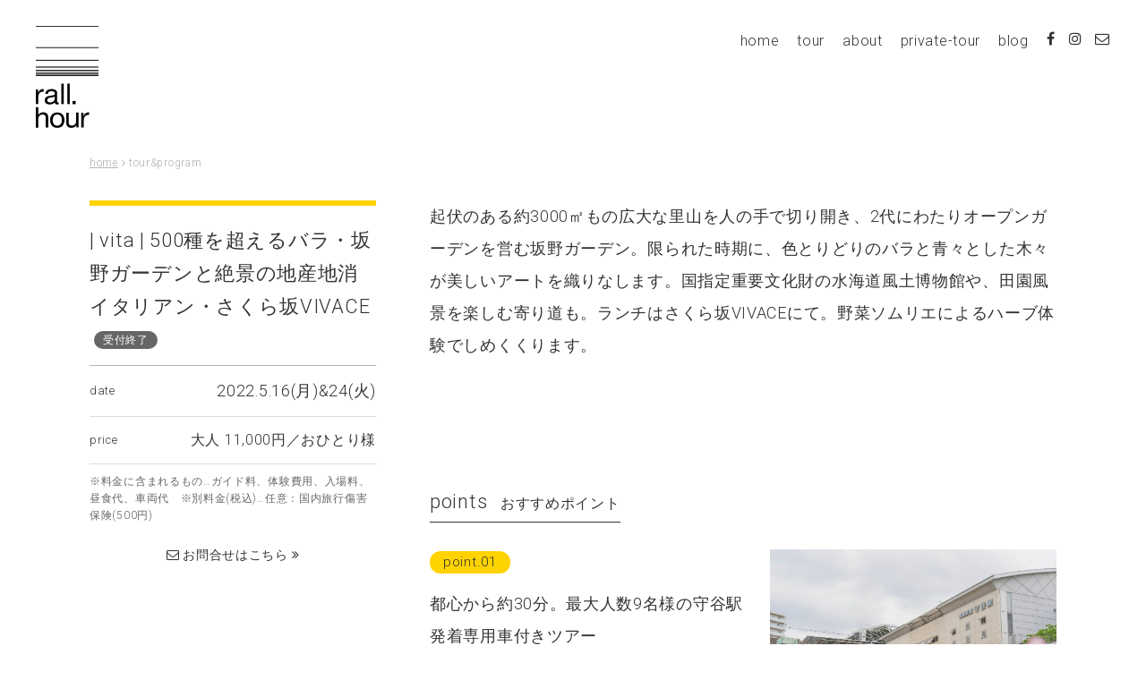

--- FILE ---
content_type: text/html; charset=UTF-8
request_url: https://rallhour.com/tour/1610/
body_size: 42798
content:
<!DOCTYPE html>
<html lang= "ja">
<head>
<meta charset="utf-8">

<meta name="description" content="株式会社ラール・アワーは、茨城県南部（石岡市/桜川市/つくば市/土浦市/龍ケ崎市/牛久市/つくばみらい市/常総市/下妻市/筑西市等）をフィールドに「テーマのある体験旅」をご提供する地域に根ざした旅行会社です。旅の情報・ご予約はこちら。">
<meta name="copyright" content="株式会社ラールアワー rall.hour Inc.">
<meta name="viewport" content="width=device-width, initial-scale=1.0, viewport-fit=cover">

<title>| vita | 500種を超えるバラ・坂野ガーデンと絶景の地産地消イタリアン・さくら坂VIVACE &#8211; 株式会社ラール・アワー rall.hour Inc.</title>
<meta name='robots' content='max-image-preview:large' />
<link rel="alternate" type="application/rss+xml" title="株式会社ラール・アワー rall.hour Inc. &raquo; フィード" href="https://rallhour.com/feed/" />
<link rel="alternate" type="application/rss+xml" title="株式会社ラール・アワー rall.hour Inc. &raquo; コメントフィード" href="https://rallhour.com/comments/feed/" />
<link rel="alternate" title="oEmbed (JSON)" type="application/json+oembed" href="https://rallhour.com/wp-json/oembed/1.0/embed?url=https%3A%2F%2Frallhour.com%2Ftour%2F1610%2F" />
<link rel="alternate" title="oEmbed (XML)" type="text/xml+oembed" href="https://rallhour.com/wp-json/oembed/1.0/embed?url=https%3A%2F%2Frallhour.com%2Ftour%2F1610%2F&#038;format=xml" />
<style id='wp-img-auto-sizes-contain-inline-css'>
img:is([sizes=auto i],[sizes^="auto," i]){contain-intrinsic-size:3000px 1500px}
/*# sourceURL=wp-img-auto-sizes-contain-inline-css */
</style>
<style id='wp-emoji-styles-inline-css'>

	img.wp-smiley, img.emoji {
		display: inline !important;
		border: none !important;
		box-shadow: none !important;
		height: 1em !important;
		width: 1em !important;
		margin: 0 0.07em !important;
		vertical-align: -0.1em !important;
		background: none !important;
		padding: 0 !important;
	}
/*# sourceURL=wp-emoji-styles-inline-css */
</style>
<style id='wp-block-library-inline-css'>
:root{--wp-block-synced-color:#7a00df;--wp-block-synced-color--rgb:122,0,223;--wp-bound-block-color:var(--wp-block-synced-color);--wp-editor-canvas-background:#ddd;--wp-admin-theme-color:#007cba;--wp-admin-theme-color--rgb:0,124,186;--wp-admin-theme-color-darker-10:#006ba1;--wp-admin-theme-color-darker-10--rgb:0,107,160.5;--wp-admin-theme-color-darker-20:#005a87;--wp-admin-theme-color-darker-20--rgb:0,90,135;--wp-admin-border-width-focus:2px}@media (min-resolution:192dpi){:root{--wp-admin-border-width-focus:1.5px}}.wp-element-button{cursor:pointer}:root .has-very-light-gray-background-color{background-color:#eee}:root .has-very-dark-gray-background-color{background-color:#313131}:root .has-very-light-gray-color{color:#eee}:root .has-very-dark-gray-color{color:#313131}:root .has-vivid-green-cyan-to-vivid-cyan-blue-gradient-background{background:linear-gradient(135deg,#00d084,#0693e3)}:root .has-purple-crush-gradient-background{background:linear-gradient(135deg,#34e2e4,#4721fb 50%,#ab1dfe)}:root .has-hazy-dawn-gradient-background{background:linear-gradient(135deg,#faaca8,#dad0ec)}:root .has-subdued-olive-gradient-background{background:linear-gradient(135deg,#fafae1,#67a671)}:root .has-atomic-cream-gradient-background{background:linear-gradient(135deg,#fdd79a,#004a59)}:root .has-nightshade-gradient-background{background:linear-gradient(135deg,#330968,#31cdcf)}:root .has-midnight-gradient-background{background:linear-gradient(135deg,#020381,#2874fc)}:root{--wp--preset--font-size--normal:16px;--wp--preset--font-size--huge:42px}.has-regular-font-size{font-size:1em}.has-larger-font-size{font-size:2.625em}.has-normal-font-size{font-size:var(--wp--preset--font-size--normal)}.has-huge-font-size{font-size:var(--wp--preset--font-size--huge)}.has-text-align-center{text-align:center}.has-text-align-left{text-align:left}.has-text-align-right{text-align:right}.has-fit-text{white-space:nowrap!important}#end-resizable-editor-section{display:none}.aligncenter{clear:both}.items-justified-left{justify-content:flex-start}.items-justified-center{justify-content:center}.items-justified-right{justify-content:flex-end}.items-justified-space-between{justify-content:space-between}.screen-reader-text{border:0;clip-path:inset(50%);height:1px;margin:-1px;overflow:hidden;padding:0;position:absolute;width:1px;word-wrap:normal!important}.screen-reader-text:focus{background-color:#ddd;clip-path:none;color:#444;display:block;font-size:1em;height:auto;left:5px;line-height:normal;padding:15px 23px 14px;text-decoration:none;top:5px;width:auto;z-index:100000}html :where(.has-border-color){border-style:solid}html :where([style*=border-top-color]){border-top-style:solid}html :where([style*=border-right-color]){border-right-style:solid}html :where([style*=border-bottom-color]){border-bottom-style:solid}html :where([style*=border-left-color]){border-left-style:solid}html :where([style*=border-width]){border-style:solid}html :where([style*=border-top-width]){border-top-style:solid}html :where([style*=border-right-width]){border-right-style:solid}html :where([style*=border-bottom-width]){border-bottom-style:solid}html :where([style*=border-left-width]){border-left-style:solid}html :where(img[class*=wp-image-]){height:auto;max-width:100%}:where(figure){margin:0 0 1em}html :where(.is-position-sticky){--wp-admin--admin-bar--position-offset:var(--wp-admin--admin-bar--height,0px)}@media screen and (max-width:600px){html :where(.is-position-sticky){--wp-admin--admin-bar--position-offset:0px}}

/*# sourceURL=wp-block-library-inline-css */
</style><style id='global-styles-inline-css'>
:root{--wp--preset--aspect-ratio--square: 1;--wp--preset--aspect-ratio--4-3: 4/3;--wp--preset--aspect-ratio--3-4: 3/4;--wp--preset--aspect-ratio--3-2: 3/2;--wp--preset--aspect-ratio--2-3: 2/3;--wp--preset--aspect-ratio--16-9: 16/9;--wp--preset--aspect-ratio--9-16: 9/16;--wp--preset--color--black: #000000;--wp--preset--color--cyan-bluish-gray: #abb8c3;--wp--preset--color--white: #ffffff;--wp--preset--color--pale-pink: #f78da7;--wp--preset--color--vivid-red: #cf2e2e;--wp--preset--color--luminous-vivid-orange: #ff6900;--wp--preset--color--luminous-vivid-amber: #fcb900;--wp--preset--color--light-green-cyan: #7bdcb5;--wp--preset--color--vivid-green-cyan: #00d084;--wp--preset--color--pale-cyan-blue: #8ed1fc;--wp--preset--color--vivid-cyan-blue: #0693e3;--wp--preset--color--vivid-purple: #9b51e0;--wp--preset--color--accent: #cd2653;--wp--preset--color--primary: #000000;--wp--preset--color--secondary: #6d6d6d;--wp--preset--color--subtle-background: #dcd7ca;--wp--preset--color--background: #f5efe0;--wp--preset--gradient--vivid-cyan-blue-to-vivid-purple: linear-gradient(135deg,rgb(6,147,227) 0%,rgb(155,81,224) 100%);--wp--preset--gradient--light-green-cyan-to-vivid-green-cyan: linear-gradient(135deg,rgb(122,220,180) 0%,rgb(0,208,130) 100%);--wp--preset--gradient--luminous-vivid-amber-to-luminous-vivid-orange: linear-gradient(135deg,rgb(252,185,0) 0%,rgb(255,105,0) 100%);--wp--preset--gradient--luminous-vivid-orange-to-vivid-red: linear-gradient(135deg,rgb(255,105,0) 0%,rgb(207,46,46) 100%);--wp--preset--gradient--very-light-gray-to-cyan-bluish-gray: linear-gradient(135deg,rgb(238,238,238) 0%,rgb(169,184,195) 100%);--wp--preset--gradient--cool-to-warm-spectrum: linear-gradient(135deg,rgb(74,234,220) 0%,rgb(151,120,209) 20%,rgb(207,42,186) 40%,rgb(238,44,130) 60%,rgb(251,105,98) 80%,rgb(254,248,76) 100%);--wp--preset--gradient--blush-light-purple: linear-gradient(135deg,rgb(255,206,236) 0%,rgb(152,150,240) 100%);--wp--preset--gradient--blush-bordeaux: linear-gradient(135deg,rgb(254,205,165) 0%,rgb(254,45,45) 50%,rgb(107,0,62) 100%);--wp--preset--gradient--luminous-dusk: linear-gradient(135deg,rgb(255,203,112) 0%,rgb(199,81,192) 50%,rgb(65,88,208) 100%);--wp--preset--gradient--pale-ocean: linear-gradient(135deg,rgb(255,245,203) 0%,rgb(182,227,212) 50%,rgb(51,167,181) 100%);--wp--preset--gradient--electric-grass: linear-gradient(135deg,rgb(202,248,128) 0%,rgb(113,206,126) 100%);--wp--preset--gradient--midnight: linear-gradient(135deg,rgb(2,3,129) 0%,rgb(40,116,252) 100%);--wp--preset--font-size--small: 18px;--wp--preset--font-size--medium: 20px;--wp--preset--font-size--large: 26.25px;--wp--preset--font-size--x-large: 42px;--wp--preset--font-size--normal: 21px;--wp--preset--font-size--larger: 32px;--wp--preset--spacing--20: 0.44rem;--wp--preset--spacing--30: 0.67rem;--wp--preset--spacing--40: 1rem;--wp--preset--spacing--50: 1.5rem;--wp--preset--spacing--60: 2.25rem;--wp--preset--spacing--70: 3.38rem;--wp--preset--spacing--80: 5.06rem;--wp--preset--shadow--natural: 6px 6px 9px rgba(0, 0, 0, 0.2);--wp--preset--shadow--deep: 12px 12px 50px rgba(0, 0, 0, 0.4);--wp--preset--shadow--sharp: 6px 6px 0px rgba(0, 0, 0, 0.2);--wp--preset--shadow--outlined: 6px 6px 0px -3px rgb(255, 255, 255), 6px 6px rgb(0, 0, 0);--wp--preset--shadow--crisp: 6px 6px 0px rgb(0, 0, 0);}:where(.is-layout-flex){gap: 0.5em;}:where(.is-layout-grid){gap: 0.5em;}body .is-layout-flex{display: flex;}.is-layout-flex{flex-wrap: wrap;align-items: center;}.is-layout-flex > :is(*, div){margin: 0;}body .is-layout-grid{display: grid;}.is-layout-grid > :is(*, div){margin: 0;}:where(.wp-block-columns.is-layout-flex){gap: 2em;}:where(.wp-block-columns.is-layout-grid){gap: 2em;}:where(.wp-block-post-template.is-layout-flex){gap: 1.25em;}:where(.wp-block-post-template.is-layout-grid){gap: 1.25em;}.has-black-color{color: var(--wp--preset--color--black) !important;}.has-cyan-bluish-gray-color{color: var(--wp--preset--color--cyan-bluish-gray) !important;}.has-white-color{color: var(--wp--preset--color--white) !important;}.has-pale-pink-color{color: var(--wp--preset--color--pale-pink) !important;}.has-vivid-red-color{color: var(--wp--preset--color--vivid-red) !important;}.has-luminous-vivid-orange-color{color: var(--wp--preset--color--luminous-vivid-orange) !important;}.has-luminous-vivid-amber-color{color: var(--wp--preset--color--luminous-vivid-amber) !important;}.has-light-green-cyan-color{color: var(--wp--preset--color--light-green-cyan) !important;}.has-vivid-green-cyan-color{color: var(--wp--preset--color--vivid-green-cyan) !important;}.has-pale-cyan-blue-color{color: var(--wp--preset--color--pale-cyan-blue) !important;}.has-vivid-cyan-blue-color{color: var(--wp--preset--color--vivid-cyan-blue) !important;}.has-vivid-purple-color{color: var(--wp--preset--color--vivid-purple) !important;}.has-black-background-color{background-color: var(--wp--preset--color--black) !important;}.has-cyan-bluish-gray-background-color{background-color: var(--wp--preset--color--cyan-bluish-gray) !important;}.has-white-background-color{background-color: var(--wp--preset--color--white) !important;}.has-pale-pink-background-color{background-color: var(--wp--preset--color--pale-pink) !important;}.has-vivid-red-background-color{background-color: var(--wp--preset--color--vivid-red) !important;}.has-luminous-vivid-orange-background-color{background-color: var(--wp--preset--color--luminous-vivid-orange) !important;}.has-luminous-vivid-amber-background-color{background-color: var(--wp--preset--color--luminous-vivid-amber) !important;}.has-light-green-cyan-background-color{background-color: var(--wp--preset--color--light-green-cyan) !important;}.has-vivid-green-cyan-background-color{background-color: var(--wp--preset--color--vivid-green-cyan) !important;}.has-pale-cyan-blue-background-color{background-color: var(--wp--preset--color--pale-cyan-blue) !important;}.has-vivid-cyan-blue-background-color{background-color: var(--wp--preset--color--vivid-cyan-blue) !important;}.has-vivid-purple-background-color{background-color: var(--wp--preset--color--vivid-purple) !important;}.has-black-border-color{border-color: var(--wp--preset--color--black) !important;}.has-cyan-bluish-gray-border-color{border-color: var(--wp--preset--color--cyan-bluish-gray) !important;}.has-white-border-color{border-color: var(--wp--preset--color--white) !important;}.has-pale-pink-border-color{border-color: var(--wp--preset--color--pale-pink) !important;}.has-vivid-red-border-color{border-color: var(--wp--preset--color--vivid-red) !important;}.has-luminous-vivid-orange-border-color{border-color: var(--wp--preset--color--luminous-vivid-orange) !important;}.has-luminous-vivid-amber-border-color{border-color: var(--wp--preset--color--luminous-vivid-amber) !important;}.has-light-green-cyan-border-color{border-color: var(--wp--preset--color--light-green-cyan) !important;}.has-vivid-green-cyan-border-color{border-color: var(--wp--preset--color--vivid-green-cyan) !important;}.has-pale-cyan-blue-border-color{border-color: var(--wp--preset--color--pale-cyan-blue) !important;}.has-vivid-cyan-blue-border-color{border-color: var(--wp--preset--color--vivid-cyan-blue) !important;}.has-vivid-purple-border-color{border-color: var(--wp--preset--color--vivid-purple) !important;}.has-vivid-cyan-blue-to-vivid-purple-gradient-background{background: var(--wp--preset--gradient--vivid-cyan-blue-to-vivid-purple) !important;}.has-light-green-cyan-to-vivid-green-cyan-gradient-background{background: var(--wp--preset--gradient--light-green-cyan-to-vivid-green-cyan) !important;}.has-luminous-vivid-amber-to-luminous-vivid-orange-gradient-background{background: var(--wp--preset--gradient--luminous-vivid-amber-to-luminous-vivid-orange) !important;}.has-luminous-vivid-orange-to-vivid-red-gradient-background{background: var(--wp--preset--gradient--luminous-vivid-orange-to-vivid-red) !important;}.has-very-light-gray-to-cyan-bluish-gray-gradient-background{background: var(--wp--preset--gradient--very-light-gray-to-cyan-bluish-gray) !important;}.has-cool-to-warm-spectrum-gradient-background{background: var(--wp--preset--gradient--cool-to-warm-spectrum) !important;}.has-blush-light-purple-gradient-background{background: var(--wp--preset--gradient--blush-light-purple) !important;}.has-blush-bordeaux-gradient-background{background: var(--wp--preset--gradient--blush-bordeaux) !important;}.has-luminous-dusk-gradient-background{background: var(--wp--preset--gradient--luminous-dusk) !important;}.has-pale-ocean-gradient-background{background: var(--wp--preset--gradient--pale-ocean) !important;}.has-electric-grass-gradient-background{background: var(--wp--preset--gradient--electric-grass) !important;}.has-midnight-gradient-background{background: var(--wp--preset--gradient--midnight) !important;}.has-small-font-size{font-size: var(--wp--preset--font-size--small) !important;}.has-medium-font-size{font-size: var(--wp--preset--font-size--medium) !important;}.has-large-font-size{font-size: var(--wp--preset--font-size--large) !important;}.has-x-large-font-size{font-size: var(--wp--preset--font-size--x-large) !important;}
/*# sourceURL=global-styles-inline-css */
</style>

<style id='classic-theme-styles-inline-css'>
/*! This file is auto-generated */
.wp-block-button__link{color:#fff;background-color:#32373c;border-radius:9999px;box-shadow:none;text-decoration:none;padding:calc(.667em + 2px) calc(1.333em + 2px);font-size:1.125em}.wp-block-file__button{background:#32373c;color:#fff;text-decoration:none}
/*# sourceURL=/wp-includes/css/classic-themes.min.css */
</style>
<link rel='stylesheet' id='twentytwenty-style-css' href='https://rallhour.com/wp/wp-content/themes/rallhour/style.css?ver=6.9' media='all' />
<style id='twentytwenty-style-inline-css'>
.color-accent,.color-accent-hover:hover,.color-accent-hover:focus,:root .has-accent-color,.has-drop-cap:not(:focus):first-letter,.wp-block-button.is-style-outline,a { color: #cd2653; }blockquote,.border-color-accent,.border-color-accent-hover:hover,.border-color-accent-hover:focus { border-color: #cd2653; }button,.button,.faux-button,.wp-block-button__link,.wp-block-file .wp-block-file__button,input[type="button"],input[type="reset"],input[type="submit"],.bg-accent,.bg-accent-hover:hover,.bg-accent-hover:focus,:root .has-accent-background-color,.comment-reply-link { background-color: #cd2653; }.fill-children-accent,.fill-children-accent * { fill: #cd2653; }body,.entry-title a,:root .has-primary-color { color: #000000; }:root .has-primary-background-color { background-color: #000000; }cite,figcaption,.wp-caption-text,.post-meta,.entry-content .wp-block-archives li,.entry-content .wp-block-categories li,.entry-content .wp-block-latest-posts li,.wp-block-latest-comments__comment-date,.wp-block-latest-posts__post-date,.wp-block-embed figcaption,.wp-block-image figcaption,.wp-block-pullquote cite,.comment-metadata,.comment-respond .comment-notes,.comment-respond .logged-in-as,.pagination .dots,.entry-content hr:not(.has-background),hr.styled-separator,:root .has-secondary-color { color: #6d6d6d; }:root .has-secondary-background-color { background-color: #6d6d6d; }pre,fieldset,input,textarea,table,table *,hr { border-color: #dcd7ca; }caption,code,code,kbd,samp,.wp-block-table.is-style-stripes tbody tr:nth-child(odd),:root .has-subtle-background-background-color { background-color: #dcd7ca; }.wp-block-table.is-style-stripes { border-bottom-color: #dcd7ca; }.wp-block-latest-posts.is-grid li { border-top-color: #dcd7ca; }:root .has-subtle-background-color { color: #dcd7ca; }body:not(.overlay-header) .primary-menu > li > a,body:not(.overlay-header) .primary-menu > li > .icon,.modal-menu a,.footer-menu a, .footer-widgets a,#site-footer .wp-block-button.is-style-outline,.wp-block-pullquote:before,.singular:not(.overlay-header) .entry-header a,.archive-header a,.header-footer-group .color-accent,.header-footer-group .color-accent-hover:hover { color: #cd2653; }.social-icons a,#site-footer button:not(.toggle),#site-footer .button,#site-footer .faux-button,#site-footer .wp-block-button__link,#site-footer .wp-block-file__button,#site-footer input[type="button"],#site-footer input[type="reset"],#site-footer input[type="submit"] { background-color: #cd2653; }.header-footer-group,body:not(.overlay-header) #site-header .toggle,.menu-modal .toggle { color: #000000; }body:not(.overlay-header) .primary-menu ul { background-color: #000000; }body:not(.overlay-header) .primary-menu > li > ul:after { border-bottom-color: #000000; }body:not(.overlay-header) .primary-menu ul ul:after { border-left-color: #000000; }.site-description,body:not(.overlay-header) .toggle-inner .toggle-text,.widget .post-date,.widget .rss-date,.widget_archive li,.widget_categories li,.widget cite,.widget_pages li,.widget_meta li,.widget_nav_menu li,.powered-by-wordpress,.to-the-top,.singular .entry-header .post-meta,.singular:not(.overlay-header) .entry-header .post-meta a { color: #6d6d6d; }.header-footer-group pre,.header-footer-group fieldset,.header-footer-group input,.header-footer-group textarea,.header-footer-group table,.header-footer-group table *,.footer-nav-widgets-wrapper,#site-footer,.menu-modal nav *,.footer-widgets-outer-wrapper,.footer-top { border-color: #dcd7ca; }.header-footer-group table caption,body:not(.overlay-header) .header-inner .toggle-wrapper::before { background-color: #dcd7ca; }
body,input,textarea,button,.button,.faux-button,.wp-block-button__link,.wp-block-file__button,.has-drop-cap:not(:focus)::first-letter,.has-drop-cap:not(:focus)::first-letter,.entry-content .wp-block-archives,.entry-content .wp-block-categories,.entry-content .wp-block-cover-image,.entry-content .wp-block-latest-comments,.entry-content .wp-block-latest-posts,.entry-content .wp-block-pullquote,.entry-content .wp-block-quote.is-large,.entry-content .wp-block-quote.is-style-large,.entry-content .wp-block-archives *,.entry-content .wp-block-categories *,.entry-content .wp-block-latest-posts *,.entry-content .wp-block-latest-comments *,.entry-content p,.entry-content ol,.entry-content ul,.entry-content dl,.entry-content dt,.entry-content cite,.entry-content figcaption,.entry-content .wp-caption-text,.comment-content p,.comment-content ol,.comment-content ul,.comment-content dl,.comment-content dt,.comment-content cite,.comment-content figcaption,.comment-content .wp-caption-text,.widget_text p,.widget_text ol,.widget_text ul,.widget_text dl,.widget_text dt,.widget-content .rssSummary,.widget-content cite,.widget-content figcaption,.widget-content .wp-caption-text { font-family: sans-serif; }
/*# sourceURL=twentytwenty-style-inline-css */
</style>
<link rel='stylesheet' id='twentytwenty-print-style-css' href='https://rallhour.com/wp/wp-content/themes/rallhour/print.css?ver=6.9' media='print' />
<script src="https://rallhour.com/wp/wp-content/themes/rallhour/assets/js/index.js?ver=6.9" id="twentytwenty-js-js" async></script>
<link rel="https://api.w.org/" href="https://rallhour.com/wp-json/" /><link rel="EditURI" type="application/rsd+xml" title="RSD" href="https://rallhour.com/wp/xmlrpc.php?rsd" />
<meta name="generator" content="WordPress 6.9" />
<link rel="canonical" href="https://rallhour.com/tour/1610/" />
<link rel='shortlink' href='https://rallhour.com/?p=1610' />
	<script>document.documentElement.className = document.documentElement.className.replace( 'no-js', 'js' );</script>
	<style>.recentcomments a{display:inline !important;padding:0 !important;margin:0 !important;}</style>

<!-- Global site tag (gtag.js) - Google Analytics -->
<script async src="https://www.googletagmanager.com/gtag/js?id=G-GRTFLTHJP0"></script>
<script>
  window.dataLayer = window.dataLayer || [];
  function gtag(){dataLayer.push(arguments);}
  gtag('js', new Date());
  gtag('config', 'G-GRTFLTHJP0');
</script>

<script type="text/javascript" src="https://rallhour.com/wp/wp-content/themes/rallhour/common/js/jquery.min.js"></script>
<script src="https://cdn.jsdelivr.net/npm/viewport-extra@1.0.4/dist/viewport-extra.min.js"></script>
<script type="text/javascript" src="https://rallhour.com/wp/wp-content/themes/rallhour/common/js/function.js"></script>
<link rel="icon" href="https://rallhour.com/wp/wp-content/themes/rallhour/images/common/favicon.ico">
<link rel="preconnect" href="https://fonts.gstatic.com">
<link href="https://fonts.googleapis.com/css2?family=Roboto:wght@100;300;400;500;700;900&display=swap" rel="stylesheet">
<link rel="stylesheet" type="text/css" href="https://rallhour.com/wp/wp-content/themes/rallhour/common/css/font-awesome.css">
<link rel="stylesheet" type="text/css" href="https://rallhour.com/wp/wp-content/themes/rallhour/common/css/common.css?ver20260121-1324">
<link rel="stylesheet" media="screen and (max-width: 767px)" href="https://rallhour.com/wp/wp-content/themes/rallhour/common/css/sp.css?ver20260121-1324">
</head>


<body class="wp-singular tour-template-default single single-tour postid-1610 wp-embed-responsive wp-theme-rallhour singular enable-search-modal missing-post-thumbnail has-single-pagination not-showing-comments show-avatars footer-top-visible">
<header id="header">
 <p id="logo"><a href="https://rallhour.com/"><img src="https://rallhour.com/wp/wp-content/themes/rallhour/images/common/logo.svg" alt="株式会社ラールアワー rall.hour Inc."/></a></p>
 <ul class="sp_flex sp_sns">
  <li><a href="https://www.facebook.com/rall.hour/" target="_blank" class="fa fa-facebook-f"></a></li>
  <li><a href="https://www.instagram.com/rall.hour/" target="_blank" class="fa fa-instagram"></a></li>
  <li><a href="https://forms.gle/ehh4gaEBXPtK1uAf6" target="_blank" class="fa fa-envelope-o"></a></li>
 </ul>
 <nav id="gmenu">
  <ul>
   <li class="pc"><a href="https://rallhour.com/">home</a></li>
   <li class="pc"><a href="https://rallhour.com/tour/">tour</a></li>
   <li class="pc"><a href="https://rallhour.com/about/">about</a></li>
   <li class="pc"><a href="https://rallhour.com/semiorder/">private-tour</a></li>
   <li class="pc"><a href="https://rallhour.com/blog/">blog</a></li>
   <li class="sp"><a href="https://rallhour.com/"><span>home</span>　ホーム</a></li>
   <li class="sp"><a href="https://rallhour.com/tour/"><span>tour &amp; program</span>　ツアー＆プログラム</a></li>
   <li class="sp"><a href="https://rallhour.com/about/"><span>about</span>　ラール・アワーのこと</a></li>
   <li class="sp"><a href="https://rallhour.com/semiorder/"><span>private tour</span>　プライベートツアー</a></li>
   <li class="sp"><a href="https://rallhour.com/blog/"><span>blog</span>　ブログ</a></li>
   <li class="pc sns sns_fa"><a href="https://www.facebook.com/rall.hour/" target="_blank" class="fa fa-facebook-f"></a></li>
   <li class="pc sns"><a href="https://www.instagram.com/rall.hour/" target="_blank" class="fa fa-instagram"></a></li>
   <li class="pc sns"><a href="https://forms.gle/ehh4gaEBXPtK1uAf6" target="_blank" class="fa fa-envelope-o"></a></li>
  </ul>
  <ul class="sp sp_submenu">
  <li><a href="https://rallhour.com/information/"><span class="fa fa-angle-right"></span> お知らせ</a></li>
  <li><a href="https://rallhour.com/partner/"><span class="fa fa-angle-right"></span> パートナー</a></li>
  <li><a href="https://forms.gle/ehh4gaEBXPtK1uAf6" target="_blank"><span class="fa fa-angle-right"></span> お問合せ</a></li>
  <li><a href="https://rallhour.com/privacy/"><span class="fa fa-angle-right"></span> プライバシーポリシー</a></li>
 </ul>
 </nav>
 <p class="sp_menu sp">
 <a class="menu-trigger" href="javascript:void(0);">
  <span></span>
  <span></span>
  <span>menu</span>
  <span>close</span>
 </a>
</p>
</header>
<script type="text/javascript" src="https://rallhour.com/wp/wp-content/themes/rallhour/js/slick.min.js"></script>
<script type="text/javascript" src="https://rallhour.com/wp/wp-content/themes/rallhour/js/tour.js"></script>
<link rel="stylesheet" type="text/css" href="https://rallhour.com/wp/wp-content/themes/rallhour/js/slick.min.css">

<article class="about_bg01">
 <section class="contents">
  <p class="pankuzu"><a href="https://rallhour.com/">home</a> <span class="fa fa-angle-right"></span>  tour&amp;program</p>
  <div id="wrap" class="tourprogram">
      <div id="menu">
    <h1>| vita | 500種を超えるバラ・坂野ガーデンと絶景の地産地消イタリアン・さくら坂VIVACE<span class="status06">受付終了</span></h1>
    <div class="sp">
     <ul class="slider_tour">
           </ul>
    </div>
    <div class="tourprogram_date">
     <p class="tourprogram_date_ttl">date</p>
     <p class="tourprogram_date_date">2022.5.16(月)&24(火)</p>
    </div>
    <div class="tourprogram_date">
     <p class="tourprogram_date_ttl">price</p>
     <p class="tourprogram_date_price">大人 11,000円／おひとり様</p>
    </div>
    <p class="tourprogram_date_at">※料金に含まれるもの…ガイド料、体験費用、入場料、昼食代、車両代　※別料金(税込)…任意：国内旅行傷害保険(500円)</p>
        <p class="tourprogram_date_contact pc"><a href="https://forms.gle/ehh4gaEBXPtK1uAf6" target="_blank"><span class="fa fa-envelope-o"></span> お問合せはこちら <span class="fa fa-angle-double-right"></span></a></p>
   </div>
   <div id="item">
    <div class="tourprogram_read">
     起伏のある約3000㎡もの広大な里山を人の手で切り開き、2代にわたりオープンガーデンを営む坂野ガーデン。限られた時期に、色とりどりのバラと青々とした木々が美しいアートを織りなします。国指定重要文化財の水海道風土博物館や、田園風景を楽しむ寄り道も。ランチはさくら坂VIVACEにて。野菜ソムリエによるハーブ体験でしめくくります。    </div>
    <div class="pc">
     <ul class="slider_tour">
           </ul>
     <ul class="thumbnail_slider_tour">
           </ul>
    </div>
    <h2 class="title01"><span>points</span> おすすめポイント</h2>

                    <div class="tour_point">
          <p class="tour_point_img"><img src="https://rallhour.com/wp/wp-content/uploads/2022/04/0004tour20210602-1024x683.jpg" alt="写真"></p>     <div class="tour_point_details">
      <p class="tour_point_no">point.01</p>
      <h3>都心から約30分。最大人数9名様の守谷駅発着専用車付きツアー</h3>
      <p class="tour_point_txt">茨城県南部の玄関口守谷駅から専用車でご案内します。小旅行気分で身軽にお越しください。</p>
     </div>
    </div>
                <div class="tour_point">
          <p class="tour_point_img"><img src="https://rallhour.com/wp/wp-content/uploads/2022/04/0094tour20210602-1024x683.jpg" alt="写真"></p>     <div class="tour_point_details">
      <p class="tour_point_no">point.02</p>
      <h3>季節限定公開、自然の地形を生かした広大なオープンガーデン</h3>
      <p class="tour_point_txt">坂野ガーデンは500を超える品種（約1000株）のオールドローズ・モダンローズを持つバラ庭園です</p>
     </div>
    </div>
                <div class="tour_point">
          <p class="tour_point_img"><img src="https://rallhour.com/wp/wp-content/uploads/2022/04/0195tour20210602-1024x683.jpg" alt="写真"></p>     <div class="tour_point_details">
      <p class="tour_point_no">point.03</p>
      <h3>バラのピークシーズンに合わせ設定日を厳選</h3>
      <p class="tour_point_txt">バラのピークシーズンを考慮し、坂野ガーデンが設定日を監修。ゆっくり1時間半滞在します。丘一面に咲き誇るバラの景色をお楽しみください。※見頃は例年5月中旬</p>
     </div>
    </div>
                <div class="tour_point">
          <p class="tour_point_img"><img src="https://rallhour.com/wp/wp-content/uploads/2021/05/187226924_488583152464127_2270198857963363919_n.jpg" alt="写真"></p>     <div class="tour_point_details">
      <p class="tour_point_no">point.04</p>
      <h3>オーナーガーデナー坂野郁子さんによるご案内</h3>
      <p class="tour_point_txt">数々のオリジナル品種も生み出している坂野ガーデン。ガーデナー坂野郁子さんの見地は広く、ローズガーデンの第一人者です。<br />
※RHSJ（英国王立園芸協会日本支部）コンテナガーデニングマスター、2級　造園技能士、エクステリアプランナー、カラーコーディネーター</p>
     </div>
    </div>
                <div class="tour_point">
          <p class="tour_point_img"><img src="https://rallhour.com/wp/wp-content/uploads/2022/04/0197tour20210602-1024x683.jpg" alt="写真"></p>     <div class="tour_point_details">
      <p class="tour_point_no">point.05</p>
      <h3>国指定重要文化財の水海道風土博物館「坂野家住宅」入場</h3>
      <p class="tour_point_txt">豪壮な主屋と表門、瀟洒な造りの書院など、豪農の家の姿をそのままとどめています。数々の歴史ドラマ・映画などのロケ地としても有名なスポットです。</p>
     </div>
    </div>
                <div class="tour_point">
          <p class="tour_point_img"><img src="https://rallhour.com/wp/wp-content/uploads/2021/06/2021.6.2_210603_286-1024x683.jpg" alt="写真"></p>     <div class="tour_point_details">
      <p class="tour_point_no">point.06</p>
      <h3>ガーデンエリアの特別席でとっておきの時間を</h3>
      <p class="tour_point_txt">さくら坂VIVACEでは青々とした田園風景が美しい季節。通常予約できないガーデン席でアウトドアランチをご用意</p>
     </div>
    </div>
                <div class="tour_point">
          <p class="tour_point_img"><img src="https://rallhour.com/wp/wp-content/uploads/2021/06/2021.6.2_210603_320-1024x683.jpg" alt="写真"></p>     <div class="tour_point_details">
      <p class="tour_point_no">point.07</p>
      <h3>「外で食べる」野菜たっぷりのイタリアンランチ</h3>
      <p class="tour_point_txt">地元生産者から直接仕入れる野菜をたっぷり使ったオリジナルメニュー。パスタでもさっぱりヘルシーです。</p>
     </div>
    </div>
                <div class="tour_point">
          <p class="tour_point_img"><img src="https://rallhour.com/wp/wp-content/uploads/2022/04/0443tour20210602-1024x683.jpg" alt="写真"></p>     <div class="tour_point_details">
      <p class="tour_point_no">point.08</p>
      <h3>ティータイム＆フレッシュハーブ摘み体験も</h3>
      <p class="tour_point_txt">食後は自家製ハーブを使ったリラックスタイム。ハーブ摘み体験や食後のティーをガーデンでゆっくりお楽しみください。</p>
     </div>
    </div>
                    <h2 class="title01 schedule_ttl"><span>schedule</span> スケジュール</h2>
    <div class="schedule">
     <b>＜ご集合・受付場所＞</b><br />
<a href="https://www.google.com/maps/place/%E5%AE%88%E8%B0%B7%E9%A7%85/@35.9507863,139.9898233,17z/data=!4m9!1m2!2m1!1z5a6I6LC36aeF!3m5!1s0x60189e45f633ab73:0x2aa283dbd3fc1955!8m2!3d35.950736!4d139.9922372!15sCgnlrojosLfpp4VaGAoK5a6I6LC3IOmnhSIK5a6I6LC3IOmnhZIBDXRyYWluX3N0YXRpb26aASRDaGREU1VoTk1HOW5TMFZKUTBGblNVUm5hSE55U0hOUlJSQUI">守谷駅東口駅前広場</a><br />
※鉄道ご利用の場合　つくばエクスプレス、関東鉄道常総線<br />
※お車の場合　常磐道谷和原ICより2.6km<br />
<br />
<b>＜スケジュール＞</b><br />
9:45　守谷駅にて受付・集合<br />
10:00　出発（専用車）<br />
<br />
10:30　坂野ガーデン<br />
　　　オーナーガーデナー坂野郁子さんによるご案内でじっくりガーデンをめぐります。<br />
　　　※滞在時間内で、国指定重要文化財の水海道風土博物館坂野家住宅もご覧いただけます。<br />
12:00 出発（専用車）<br />
<br />
～途中、アテンドガイドのおすすめスポットにご案内～<br />
<br />
13:30　さくら坂VIVACE<br />
　　　地元の野菜を味わうイタリアンを、ガーデン席でお召し上がりいただきます。<br />
15:00　野菜ソムリエによるフレッシュハーブ体験とデザート＆ティータイム。地元野菜、セレクトワイン、雑貨などを取り揃えたショップも。<br />
16:00　出発（専用車）<br />
<br />
16:30　守谷駅解散<br />
<br />
<b> ＜ガーデン見学時のお願い＞ </b><br />
〇日傘のご利用はご遠慮ください。木陰の多い庭なので、休みながらご覧ください。<br />
〇植え込みに足を踏み入れたり、花を切ったり抜いたりしないで下さい。<br />
〇庭内でのご飲食・ご喫煙はおやめ下さい。         </div>
    <h2 class="title01"><span>note</span> ご注意事項</h2>
    <div class="note">
     ◎新型コロナウイルス感染症対策として、ご参加にあたりご協力をお願いする事項がございます。弊社の取組みおよび詳細は下記をご確認ください。感染状況に応じて、ツアーの中止・変更が発生する場合がございます。→　<a href="https://rallhour.com/blog/covid19/419/">新型コロナウイルス感染予防に対する取り組みについて</a><br />
◎見頃は例年5月中旬頃となりますが、気象条件等により開花状況が前後する場合がございます。予めご了承ください。<br />
◎荒天の場合は、ツアー内容が変更となります。お申込みのお客様には状況に応じてご連絡させていただきます。<br />
◎参加費支払いについて…事前支払制となります(銀行振込・クレジットカード)。<br />
◎お取消について　申込後、お客様のご都合によるキャンセルについては、開催日の7日前までにご連絡をお願いします。以降はお取消料を頂戴します。詳しくは<a href="https://rallhour.com/wp/wp-content/uploads/2022/03/ca362d5118f5faabc72c7b009254d4ae.pdf">国内募集型企画旅行 ご旅行条件（要約）</a>をご確認ください。<br />
◎ご予約に際し、弊社のプライバシーポリシーをご確認ください。→　<a href="https://rallhour.com/privacy/">プライバシーポリシー</a><br />
◎スケジュールは当日の現地事情により変更となる場合がございます。予めご了承ください。     <p class="note_btn"><a href="" target="_blank"><span class="fa fa-angle-right"></span> 国内募集型企画旅行 ご旅行条件（要約）【PDF】</a></p>    </div>
        <dl class="accordion">
     <dt><span class="fa fa-angle-down"></span> conditions  旅行条件</dt>
     <dd>■アテンドガイド　同行<br />
■最少催行人員　6名様<br />
■募集人員最大　9名様<br />
■ジャンボタクシー　関鉄タクシー株式会社</dd>
    </dl>
    
        <dl class="accordion">
     <dt class="bt_none"><span class="fa fa-angle-down"></span> company  企画実施</dt>
     <dd>株式会社ラール・アワー<br>
      〒 305-0031 茨城県つくば市吾妻1丁目10番地1<br>
      つくばセンタービル１階<br>
      電話 029-869-4041<br>
      茨城県知事 登録番号 第4号<br>
     総合旅行業務取扱管理者／菊池真由美</dd>
    </dl>
       </div>
     </div>






  <div class="sp_contact sp_flex">
   <p class="tourprogram_date_contact"><a href="https://forms.gle/ehh4gaEBXPtK1uAf6" target="_blank">お問合せ <span class="fa fa-angle-double-right"></span></a></p>
     </div>
 </section>
</article>
<footer id="footer" class="tourprogram_footer">
 <p id="footer_logo"><a href="https://rallhour.com/"><img src="https://rallhour.com/wp/wp-content/themes/rallhour/images/common/footer_logo.svg" alt="株式会社ラール・アワー rall.hour Inc."/></a></p>
 <div class="footer_link">
  <p class="inc"><span>株式会社ラール・アワー </span>rall.hour Inc.</p>
  <p class="footer_linklist"><a href="https://rallhour.com/">ホーム</a> / <a href="https://rallhour.com/about/">ラール・アワーのこと</a> / <a href="https://rallhour.com/semiorder/">プライベートツアー</a> / <a href="https://rallhour.com/blog/">ブログ</a> / <a href="https://rallhour.com/information/">お知らせ</a> / <a href="https://rallhour.com/partner/">パートナー</a> / <a href="https://forms.gle/ehh4gaEBXPtK1uAf6" target="_blank">お問合せ</a> / <a href="https://rallhour.com/privacy/">プライバシーポリシー</a></p>
 </div>
 <p class="pagetop hov"><img src="https://rallhour.com/wp/wp-content/themes/rallhour/images/common/pagetop.svg" alt="pagetop"/></p>
 <p class="copy">&copy; 2026 rall.hour</p>
</footer>
<script type="speculationrules">
{"prefetch":[{"source":"document","where":{"and":[{"href_matches":"/*"},{"not":{"href_matches":["/wp/wp-*.php","/wp/wp-admin/*","/wp/wp-content/uploads/*","/wp/wp-content/*","/wp/wp-content/plugins/*","/wp/wp-content/themes/rallhour/*","/*\\?(.+)"]}},{"not":{"selector_matches":"a[rel~=\"nofollow\"]"}},{"not":{"selector_matches":".no-prefetch, .no-prefetch a"}}]},"eagerness":"conservative"}]}
</script>
	<script>
	/(trident|msie)/i.test(navigator.userAgent)&&document.getElementById&&window.addEventListener&&window.addEventListener("hashchange",function(){var t,e=location.hash.substring(1);/^[A-z0-9_-]+$/.test(e)&&(t=document.getElementById(e))&&(/^(?:a|select|input|button|textarea)$/i.test(t.tagName)||(t.tabIndex=-1),t.focus())},!1);
	</script>
	<script id="wp-emoji-settings" type="application/json">
{"baseUrl":"https://s.w.org/images/core/emoji/17.0.2/72x72/","ext":".png","svgUrl":"https://s.w.org/images/core/emoji/17.0.2/svg/","svgExt":".svg","source":{"concatemoji":"https://rallhour.com/wp/wp-includes/js/wp-emoji-release.min.js?ver=6.9"}}
</script>
<script type="module">
/*! This file is auto-generated */
const a=JSON.parse(document.getElementById("wp-emoji-settings").textContent),o=(window._wpemojiSettings=a,"wpEmojiSettingsSupports"),s=["flag","emoji"];function i(e){try{var t={supportTests:e,timestamp:(new Date).valueOf()};sessionStorage.setItem(o,JSON.stringify(t))}catch(e){}}function c(e,t,n){e.clearRect(0,0,e.canvas.width,e.canvas.height),e.fillText(t,0,0);t=new Uint32Array(e.getImageData(0,0,e.canvas.width,e.canvas.height).data);e.clearRect(0,0,e.canvas.width,e.canvas.height),e.fillText(n,0,0);const a=new Uint32Array(e.getImageData(0,0,e.canvas.width,e.canvas.height).data);return t.every((e,t)=>e===a[t])}function p(e,t){e.clearRect(0,0,e.canvas.width,e.canvas.height),e.fillText(t,0,0);var n=e.getImageData(16,16,1,1);for(let e=0;e<n.data.length;e++)if(0!==n.data[e])return!1;return!0}function u(e,t,n,a){switch(t){case"flag":return n(e,"\ud83c\udff3\ufe0f\u200d\u26a7\ufe0f","\ud83c\udff3\ufe0f\u200b\u26a7\ufe0f")?!1:!n(e,"\ud83c\udde8\ud83c\uddf6","\ud83c\udde8\u200b\ud83c\uddf6")&&!n(e,"\ud83c\udff4\udb40\udc67\udb40\udc62\udb40\udc65\udb40\udc6e\udb40\udc67\udb40\udc7f","\ud83c\udff4\u200b\udb40\udc67\u200b\udb40\udc62\u200b\udb40\udc65\u200b\udb40\udc6e\u200b\udb40\udc67\u200b\udb40\udc7f");case"emoji":return!a(e,"\ud83e\u1fac8")}return!1}function f(e,t,n,a){let r;const o=(r="undefined"!=typeof WorkerGlobalScope&&self instanceof WorkerGlobalScope?new OffscreenCanvas(300,150):document.createElement("canvas")).getContext("2d",{willReadFrequently:!0}),s=(o.textBaseline="top",o.font="600 32px Arial",{});return e.forEach(e=>{s[e]=t(o,e,n,a)}),s}function r(e){var t=document.createElement("script");t.src=e,t.defer=!0,document.head.appendChild(t)}a.supports={everything:!0,everythingExceptFlag:!0},new Promise(t=>{let n=function(){try{var e=JSON.parse(sessionStorage.getItem(o));if("object"==typeof e&&"number"==typeof e.timestamp&&(new Date).valueOf()<e.timestamp+604800&&"object"==typeof e.supportTests)return e.supportTests}catch(e){}return null}();if(!n){if("undefined"!=typeof Worker&&"undefined"!=typeof OffscreenCanvas&&"undefined"!=typeof URL&&URL.createObjectURL&&"undefined"!=typeof Blob)try{var e="postMessage("+f.toString()+"("+[JSON.stringify(s),u.toString(),c.toString(),p.toString()].join(",")+"));",a=new Blob([e],{type:"text/javascript"});const r=new Worker(URL.createObjectURL(a),{name:"wpTestEmojiSupports"});return void(r.onmessage=e=>{i(n=e.data),r.terminate(),t(n)})}catch(e){}i(n=f(s,u,c,p))}t(n)}).then(e=>{for(const n in e)a.supports[n]=e[n],a.supports.everything=a.supports.everything&&a.supports[n],"flag"!==n&&(a.supports.everythingExceptFlag=a.supports.everythingExceptFlag&&a.supports[n]);var t;a.supports.everythingExceptFlag=a.supports.everythingExceptFlag&&!a.supports.flag,a.supports.everything||((t=a.source||{}).concatemoji?r(t.concatemoji):t.wpemoji&&t.twemoji&&(r(t.twemoji),r(t.wpemoji)))});
//# sourceURL=https://rallhour.com/wp/wp-includes/js/wp-emoji-loader.min.js
</script>
</body>
</html>


--- FILE ---
content_type: text/css
request_url: https://rallhour.com/wp/wp-content/themes/rallhour/style.css?ver=6.9
body_size: 713
content:
/*フォントサイズ*/
.has-small-font-size {
	font-size: 13px;
}

.has-regular-font-size,
.has-normal-font-size {
	font-size: 16px;
}

.has-medium-font-size {
	font-size: 20px;
}

.has-large-font-size {
	font-size: 36px;
}

.has-larger-font-size,
.has-huge-font-size {
	font-size: 42px;
}

/*ドロップキャップ*/
.has-drop-cap:not(:focus)::first-letter {
	float: left;
	font-size: 8.4em;
	line-height: 0.68;
	font-weight: 100;
	margin: 0.05em 0.1em 0 0;
	text-transform: uppercase;
	font-style: normal;
}

.has-drop-cap:not(:focus)::after {
	content: "";
	display: table;
	clear: both;
	padding-top: 14px;
}

/*テキストの背景色*/
p.has-background {
	padding: 20px 30px;
}

/*テーブル*/
.wp-block-table{
  width: 100%;
}
/*テーブル ストライプ*/
.wp-block-table.is-style-stripes {
	border-spacing: 0;
	border-collapse: inherit;
	background-color: transparent;
	border-bottom: 1px solid #f3f4f5;
}
.wp-block-table.is-style-stripes tbody tr:nth-child(odd) {
	background-color: #f3f4f5;
}

/*テーブル 均一幅*/
.wp-block-table .has-fixed-layout {
	table-layout: fixed;
	width: 100%;
}

.wp-block-table .has-fixed-layout td,
.wp-block-table .has-fixed-layout th {
	word-break: break-word;
}

/*引用*/
.wp-block-quote.is-style-large,
.wp-block-quote.is-large {
	margin: 0 0 16px;
	padding: 0 1em;
}

.wp-block-quote.is-style-large p,
.wp-block-quote.is-large p {
	font-size: 24px;
	font-style: italic;
	line-height: 1.6;
}

.wp-block-quote.is-style-large cite,
.wp-block-quote.is-style-large footer,
.wp-block-quote.is-large cite,
.wp-block-quote.is-large footer {
	font-size: 18px;
	text-align: right;
}

/* img */
 
.aligncenter {
    display: block;
    margin: 0 auto;
}
.alignright { float: right; }
.alignleft { float: left; }
 
img[class*="wp-image-"],
img[class*="attachment-"] {
    height: auto;
    max-width: 100%;
}
blockquote {
    display: block;
    -webkit-margin-before: 1em;
    -webkit-margin-after: 1em;
    -webkit-margin-start: 40px;
    -webkit-margin-end: 40px;
}

--- FILE ---
content_type: text/css
request_url: https://rallhour.com/wp/wp-content/themes/rallhour/common/css/common.css?ver20260121-1324
body_size: 5346
content:
/* base
----------------------------------------------------*/
* {
	padding: 0;
	margin: 0;
}

html {
	overflow-y: scroll;
	padding: 0;
	margin: 0;
	height: 100%;
}

body {
	font-family: 'Roboto', "Yu Gothic Medium", "游ゴシック Medium", YuGothic, "游ゴシック体", sans-serif;
	font-weight: 300;
	font-size: 14px;
	letter-spacing: .05em;
	color: #333333;
	line-height: 2;
	min-width: 1200px;
}

h1,
h2,
h3,
h4,
h5,
h6 {
	margin: 0;
	padding: 0;
	font-size: 16px;
}

p,
pre,
blockquote,
ul,
ol,
dl,
dt,
dd,
hr,
form,
input {
	margin: 0;
	padding: 0;
}

table {
	border-collapse: collapse;
}

img {
	border: none;
	vertical-align: middle;
	max-width: 100%;
}

li {
	list-style-type: none;
}

.sp,
.sp_flex,
.sp_inline,
.table-row_sp {
	display: none !important;
}

figure {
	max-width: 100% !important;
}

strong,
b {
	font-weight: 600;
}


/* recaptcha
----------------------------------------------------*/


.grecaptcha-badge {
	bottom: 140px !important;
}



/* link
----------------------------------------------------*/
a:link {
	color: #333333;
	text-decoration: underline;
}

a:visited {
	color: #333333;
	text-decoration: underline;
}

a:hover {
	color: #333333;
	text-decoration: none;
}

/* rollover
----------------------------------------------------*/
.hov {
	-webkit-transition: opacity 0.2s linear;
	-moz-transition: opacity 0.2s linear;
	-o-transition: opacity 0.2s linear;
	-ms-transition: opacity 0.2s linear;
}

.hov:hover {
	filter: alpha(opacity=60);
	-moz-opacity: 0.60;
	opacity: 0.60;
}



/* clear
----------------------------------------------------*/
/* ---IE7.IE8 clearfix--- */
.clearfix:after {
	content: ".";
	display: block;
	clear: both;
	height: 0;
	visibility: hidden;
	overflow: hidden;
	font-size: 0.1em;
	line-height: 0;
}

.clearfix {
	display: inline-block;
}

/* Hides from IE-mac \*/
* html .clearfix {
	height: 1%;
}

.clearfix {
	display: block;
}

/* End hide from IE-mac */


/* common
----------------------------------------------------*/

#header {
	position: fixed;
	width: 100%;
	top: 0;
	left: 0;
	z-index: 60;
	padding: 30px 0;
}

#logo {
	width: 150px;
	height: 170px;
	text-align: center;
	line-height: 170px;
	position: absolute;
	left: 0;
	top: 0;
	background: #FFF;
}

#logo a {
	display: block;
}

#gmenu ul {
	display: flex;
	justify-content: flex-end;
	margin: 0 40px 0 0;
	font-size: 16px;
}

#gmenu ul li {
	margin: 0 0 0 20px;
}

#gmenu ul a {
	text-decoration: none;
	display: block;
	transition: color 0.2s linear;
}

#gmenu ul a:hover {
	color: #999;
}

#gmenu ul li.sns {
	margin: 5px 0 0 15px;
}

#gmenu ul li.sns_fa {
	margin: 5px 0 0 20px;
}

.document {
	width: 1200px;
	margin: 0 auto;
}

.btn {
	text-align: center;
	font-size: 15px;
	margin: 60px 0;
}

.btn a {
	text-decoration: none;
	border-bottom: 2px solid #ffd300;
	padding: 0 0 7px 0;
	transition: color 0.2s linear;
}

.btn a:hover {
	color: #999;
}

.contents,
.post-password-form {
	max-width: 1080px;
	margin: 0 auto;
	padding: 170px 30px 0 30px;
}

.post-password-form {
	padding-bottom: 150px;
}

.pankuzu,
.pankuzu a {
	color: #b3b3b3;
	font-size: 12px;
}

.title {
	font-size: 20px;
	font-weight: 300;
	margin: 30px 0 70px 0;
	border-bottom: 4px solid #ffd300;
	display: inline-block;
}

.title span {
	font-size: 30px;
	margin-right: 10px;
}

#wrap {
	display: flex;
	justify-content: space-between;
	align-items: flex-start;
}

#menu {
	width: 150px;
	position: sticky;
	top: 170px;
}

.side_menu {
	font-size: 16px;
}

.side_menu li {
	margin-bottom: 15px;
}

.side_menu li a {
	text-decoration: none;
}

.side_menu li a:hover {
	color: #999;
}

#item {
	width: 890px;
}

#footer {
	display: flex;
	align-items: flex-end;
	padding: 30px 40px;
	position: relative;
	margin-top: 8rem;
}

.home #footer {
	margin-top: 0;
}

#footer_logo {
	margin: 0 25px 0 0;
}

.footer_link {
	font-size: 13px;
	line-height: 1;
}

.footer_link .inc {
	margin-bottom: 10px;
}

.footer_link a {
	text-decoration: none;
}

.footer_link a:hover {
	color: #999;
}

.pagetop {
	position: absolute;
	right: 40px;
	bottom: 30px;
	cursor: pointer;
}

.copy {
	line-height: 1;
	font-size: 12px;
	transform: rotate(90deg);
	position: absolute;
	right: -25px;
	bottom: 65px;
}


/* top
----------------------------------------------------*/
.main {
	max-width: 1080px;
	margin: 90px auto 40px auto;
	position: relative;
}

.main li {
	position: absolute;
	top: 0;
}

.main li:nth-child(1) {
	position: static;
}

.main h1 {
	font-weight: 300;
	font-size: 35px;
	background-color: #FFF;
	position: absolute;
	left: 0;
	bottom: 0;
	padding: 15px 0 15px 20px;
	z-index: 55;
	line-height: 1;
}

.main_img {
	border: 10px solid #ffd300;
}

.main_txt {
	max-width: 320px;
	margin: 10px 0 0 auto;
	color: #666666;
	font-size: 12px;
	line-height: 1.5em;
}


.main .bx-wrapper .bx-controls-direction a {
	position: absolute;
	top: 50%;
	outline: 0;
	width: 15px;
	height: 15px;
	text-indent: -9999px;
	z-index: 54;
	transition: opacity 0.2s linear;
	margin-top: 0;
}

.main .bx-wrapper .bx-controls-direction a:hover {
	opacity: 0.4;
}

.main .bx-wrapper .bx-prev {
	left: -30px;
	border-top: 1px solid #333333;
	border-left: 1px solid #333333;
	-webkit-transform: rotate(-45deg);
	transform: rotate(-45deg);
	-size: 39px auto;
}

.main .bx-wrapper .bx-next {
	right: -30px;
	border-top: 1px solid #333333;
	border-right: 1px solid #333333;
	-webkit-transform: rotate(45deg);
	transform: rotate(45deg);
	-size: 39px auto;
}

.bg01 {
	background: url("../../images/top/bg01.svg") no-repeat right 0 bottom 0;
	background-color: rgba(255, 255, 255, 0.2);
	background-blend-mode: lighten;
	padding-bottom: 50px;
	max-width: 1500px;
	margin: 0 auto;
}

.bg01 .document {
	overflow: hidden;
}

.top_title {
	font-size: 18px;
	font-weight: 300;
	line-height: 1.2;
}

.top_title span {
	font-size: 28px;
	display: block;
	margin-bottom: 15px;
}

.tour {
	max-width: 1080px;
	margin: 0 auto;
}

.tour .top_title {
	display: flex;
	align-items: center;
	margin-bottom: 40px;
}

.tour .top_title span {
	margin: -5px 10px 0 0;
}

.tour ul {
	display: flex;
	flex-wrap: wrap;
}

.tour ul li {
	width: 29.63%;
	margin: 0 0 50px 0
}

.tour ul li:nth-of-type(2),
.tour ul li:nth-of-type(5) {
	margin-left: 60px;
	margin-right: 60px;
}

.tour ul li:nth-last-child(1),
.tour ul li:nth-last-child(2),
.tour ul li:nth-last-child(3) {
	margin-bottom: 0;
}

.tour ul li a {
	display: block;
	text-decoration: none;
}

.tour_img {
	position: relative;
}

.tour_img::after {
	transition: background 0.2s linear;
	content: "";
	display: block;
	position: absolute;
	left: 0;
	top: 0;
	width: 100%;
	height: 100%;
}

.tour ul li a:hover .tour_img::after {
	background: rgba(255, 211, 0, 0.6);
}

.tour_img img {
	width: 320px;
	height: 240px;
	object-fit: cover;
}

.tour_date {
	font-size: 20px;
	font-weight: 300;
	margin: 15px 0 5px 0;
}

.tour_date span {
	font-size: 14px;
}

.tour ul li .tag {
	display: flex;
	flex-wrap: wrap;
	font-size: 13px;
	margin: 5px 0 10px 0;
}

.tour ul li .tag p {
	background-color: #EEE;
	border-radius: 12px;
	padding: 0 10px;
	margin: 0 5px 5px 0;
	transition: background 0.2s linear;
	line-height: 1.7;
}

.tour_txt {
	font-size: 16px;
	text-align: justify;
}

.bg02 {
	background: url("../../images/top/bg02.svg") no-repeat left calc(50% - 560px) top 35%;
	padding-bottom: 50px;
	background-color: rgba(255, 255, 255, 0.2);
	background-blend-mode: lighten;
}

.ordermade {
	position: relative;
	padding-bottom: 40px;
	margin: 0 0 0 -540px;
	left: 50%;
	width: calc(50% + 540px);
}

.ordermade::after {
	content: "";
	display: block;
	background-color: #f6f6f4;
	position: absolute;
	right: 0;
	bottom: 0;
	width: 100%;
	height: 400px;
}

.ordermade02 {
	display: flex;
	align-items: flex-end;
	position: relative;
	z-index: 1;
}

.ordermade03 {
	margin: 0 0 0 60px;
	max-width: 320px;
}

.ordermade_img {
	max-width: 700px;
}

.ordermade_txt {
	margin: 30px 0 20px 0;
	line-height: 2;
}

.ordermade .btn {
	text-align: left;
	font-size: 15px;
	margin: 30px 0;
}

div.blog {
	max-width: 1080px;
	margin: 120px auto 80px auto;
	position: relative;
	padding: 0 150px;
	min-height: 200px;
}

.blog01 {
	max-width: 36.957%;
	position: absolute;
	left: 150px;
	top: 20px;
}

.blog01_txt {
	margin: 30px 0 20px 0;
	line-height: 2;
}

.blog01 .btn {
	text-align: left;
	font-size: 15px;
	margin: 30px 0;
}

.blog_list {
	display: flex;
	justify-content: space-between;
	flex-wrap: wrap;
}

.blog_list li {
	width: 47.223%;
	margin-bottom: 30px;
}

.blog_list li:nth-child(1),
.blog_list li:nth-child(2) {
	margin-left: 52.77%;
}

.blog_list li a {
	display: flex;
	align-items: center;
	text-decoration: none;
}

.blog_list_img {
	margin-right: 20px;
	position: relative;
}

.blog_list_img img {
	min-width: 130px;
	max-width: 130px;
	height: 130px;
	object-fit: cover;
}

.blog_list_img::after {
	transition: background 0.2s linear;
	content: "";
	display: block;
	position: absolute;
	left: 0;
	top: 0;
	width: 100%;
	height: 100%;
}

.blog_list li a:hover .blog_list_img::after {
	background: rgba(255, 211, 0, 0.6);
}

.blog_list_details {
	max-width: 360px;
}

.blog_list_cate {
	display: inline-block;
	background-color: #EEE;
	border-radius: 12px;
	padding: 0 10px;
	margin: 0 0 8px 0;
	font-size: 13px;
}

.blog_list_txt {
	font-size: 16px;
}

.blog_list_date {
	color: #b3b3b3;
	margin: 5px 0 0 0;
}

.about {
	position: relative;
	padding-bottom: 40px;
	margin: 0 0 0 0;
	left: 0;
	width: calc(100%);
	overflow: hidden;
}

.about .ordermade03 {
	margin: 0 60px 0 0;
}

.about .ordermade02 {
	max-width: 1080px;
	margin: 0 auto;
	padding: 0 150px;
}

.about .ordermade02::before {
	width: 50%;
	background-color: #FFF;
	height: 400px;
	bottom: -40px;
	right: -540px;
	position: absolute;
	display: block;
	content: "";
}

.bg03 {
	background: url("../../images/top/bg03.svg") no-repeat right 70px center;
	background-color: rgba(255, 255, 255, 0.2);
	background-blend-mode: lighten;
	padding: 100px 0;
	max-width: 1500px;
	margin: 0 auto;
}

.information {
	max-width: 1080px;
	margin: 0 auto;
	display: flex;
	justify-content: space-between;
	padding: 0 150px;
}

.information dl {
	display: flex;
	flex-wrap: wrap;
	width: 700px;
	font-size: 13px;
	align-items: flex-start;
}

.information dl dt {
	width: 14%;
}

.information dl dd {
	width: 86%;
	margin-bottom: 15px;
}

.information dl dd a {
	text-decoration: none;
}

.information dl dd a:hover {
	color: #999;
}

/* about
----------------------------------------------------*/
.about01 {
	position: relative;
}

.title01 {
	font-size: 16px;
	font-weight: 300;
	border-bottom: 1px solid #333333;
	display: inline-block;
	margin-bottom: 40px;
}

.title01 span {
	font-size: 22px;
	font-weight: 300;
	margin: 0 10px 0 0;
}

.about_title02 {
	font-size: 26px;
	font-weight: 300;
	line-height: 1.8;
}

.about_txt01 {
	margin: 1.2em 0 0 0;
	font-size: 16px;
	line-height: 1.9;
}

.aboutfield {
	background-color: #f6f6f4;
	border-radius: 6px;
	padding: 30px;
	display: flex;
	justify-content: space-between;
	align-items: center;
	margin: 40px 0 100px 0;
}

.aboutfield01 {
	font-size: 14px;
	white-space: nowrap;

}

.aboutfield01 span {
	font-size: 18px;
	margin: 0 5px 0 0;
}

.aboutfield03 {
	max-width: 600px;
	margin-left: 20px;
}

.aboutfield03 .btn {
	text-align: left;
	font-size: 15px;
	margin: 10px 0 0 0;
}

.about01_illust {
	position: absolute;
	right: 0;
	top: 0;
	opacity: 0.8;
}

.about_vision li {
	display: flex;
	justify-content: space-between;
	margin-bottom: 110px;
	position: relative;
}

.about_vision_img {
	width: 510px;
}

.about_vision02 {
	max-width: 320px;
	margin: 0 0 0 20px;
}

.about_vision02 h3 {
	font-weight: 300;
	font-size: 23px;
	margin-bottom: 10px;
	line-height: 1.8;
}

.about_vision02 .btn {
	text-align: left;
	font-size: 15px;
	margin: 25px 0 0 0;
}

.about_vision02 dl {
	margin: 25px 0 0 0;
}

.about02_illust {
	position: absolute;
	left: -140px;
	bottom: -125px;
	z-index: -1;
	opacity: 0.8;
}

.about_partner {
	background-color: #f6f6f4;
	border-radius: 6px;
	padding: 40px;
	display: flex;
	justify-content: space-between;
	align-items: center;
	margin: 40px 0 100px 0;
}

.about_partner02 {
	max-width: 290px;
}

.about_partner02 .btn {
	text-align: left;
	font-size: 15px;
	margin: 20px 0 0 0;
}

.about_partner02 .top_title {
	margin-bottom: 20px;
}

.about_partner_img {
	max-width: 375px;
}

.about_partner_img span {
	display: block;
	color: #666666;
	font-size: .85em;
	margin: .75em 0 0 0;
	letter-spacing: 0;
	line-height: 1.6;
}

.membershipx_img {
	margin: 30px 0 100px 0;
}

.about_features {
	display: flex;
	justify-content: space-between;
	flex-wrap: wrap;
}

.about_features li {
	width: 46.63%;
	display: flex;
	border-bottom: 1px solid #dddddd;
	padding: 25px 0;
	align-items: flex-start;
}

.about_features li:nth-child(1),
.about_features li:nth-child(2) {
	border-top: 1px solid #dddddd;
}

.about_features_no {
	font-size: 24px;
	border-bottom: 2px solid #ffd300;
	margin: 0 25px 0 0;
}

.about_features_txt {
	max-width: 355px;
}

.about_features_txt h3 {
	font-weight: 300;
	font-size: 20px;
	line-height: 1.6;
	margin-bottom: 10px;
}

.about_features_at {
	font-size: 87.5%;
}

.corona {
	background-color: #f6f6f4;
	border-radius: 6px;
	padding: 40px;
	margin: 50px 0 100px 0;
}

.corona h3 {
	font-weight: 300;
	font-size: 19px;
	margin-bottom: 5px;
}

.company {
	position: relative;
	margin-bottom: 100px;
}

.company table {
	border-top: 1px solid #cfcfcf;
	width: 100%;
}

.company table td,
.company table th {
	border-bottom: 1px solid #cfcfcf;
	padding: 15px 0;
}

.company table th {
	text-align: left;
	font-weight: normal;
	padding-right: 40px;
}

.about03_illust {
	position: absolute;
	right: -150px;
	top: 0;
	z-index: -1;
	opacity: 0.8;
}


/* tour
----------------------------------------------------*/

.tour_list {
	display: flex;
	justify-content: space-between;
	flex-wrap: wrap;
}

.tour_list li {
	width: 47.223%;
	margin: 0 0 50px 0
}

.tour_list li:nth-last-child(1),
.tour_list li:nth-last-child(2) {
	margin-bottom: 0;
}

.tour_list li a {
	display: block;
	text-decoration: none;
}

.tour_list .tour_img img {
	width: 510px;
	height: 380px;
	object-fit: cover;
}

.tour_list li a:hover .tour_img::after {
	background: rgba(255, 211, 0, 0.6);
}

.tour_date_area {
	display: flex;
}

.tour_date_area .tour_date {
	white-space: nowrap;
}

.tour_list li h2 {
	font-weight: 300;
	font-size: 22px;
	line-height: 1.5;
	border-bottom: 1px solid #333333;
	padding-bottom: 10px;
	margin-bottom: 15px;
}

.tour_list li .tag {
	display: flex;
	font-size: 13px;
	flex-wrap: wrap;
}

.tour_list li .tour_date_area .tag {
	margin: 15px 0 7px 20px;
}

.tour_list li .tag p {
	background-color: #EEE;
	border-radius: 12px;
	padding: 0 10px;
	margin: 0 5px 5px 0;
	transition: background 0.2s linear;
	line-height: 1.8;
}

.tour_ordermade {
	display: flex;
	background-color: #f6f6f4;
	border-radius: 6px;
	margin: 60px 0 100px 0;
	padding: 40px;
	justify-content: space-between;
	align-items: center;
}

.tour_ordermade_img {
	max-width: 470px;
}

.tour_ordermade02 {
	max-width: 470px;
	margin: 0 0 0 20px;
}

.tour_ordermade02 .btn {
	text-align: left;
	font-size: 15px;
	margin: 15px 0 0 0;
}

.slider_tour {
	margin: 0;
	padding: 0;
}

.thumbnail_slider_tour {
	width: 100%;
	display: flex;
	margin: 15px 0 0 0;
	padding: 0;
}

.slider_tour img {
	width: 100%;
}

.slide-item span {
	color: #666666;
	font-size: 13px;
	display: block;
	margin: 5px 0 0 0;
}

.thumbnail_slider_tour .slick-list {
	margin: 0 -10px;
}

.thumbnail_slider_tour .slick-slide {
	margin: 0 10px;
	line-height: 0.5;
}

.thumbnail_slider_tour .slick-slide {
	position: relative;
	cursor: pointer;
}

.thumbnail_slider_tour .slick-slide::after {
	transition: background 0.2s linear;
	content: "";
	display: block;
	position: absolute;
	left: 0;
	top: 0;
	width: 100%;
	height: 100%;
}

.thumbnail_slider_tour .slick-slide:hover::after,
.thumbnail_slider_tour .slick-slide.slick-current::after {
	background: rgba(255, 211, 0, 0.6);
}

.thumbnail-item img {
	width: 100%;
}

.tourprogram {
	margin: 30px 0 0 0;
}

.tourprogram #menu {
	width: 320px;
	border-top: 6px solid #ffd300;
}

.tourprogram #item {
	width: 700px;
}

.tourprogram #menu h1 {
	font-size: 22px;
	font-weight: 300;
	margin: 20px 0 0 0;
	border-bottom: 1px solid #b3b3b3;
	padding-bottom: 10px;
	line-height: 1.7;
}

.tourprogram #menu h1 span {
	display: inline-block;
	color: #FFF;
	font-size: 12px;
	padding: 0 10px;
	border-radius: 12px;
	margin: 0 0 0 5px;
	position: relative;
	top: -3px;
}

.status01 {
	background-color: #1b9efb;
}

.status02 {
	background-color: #46be00;
}

.status03 {
	background-color: #b3b3b3;
}

.status04 {
	background-color: #b464f5;
}

.status05 {
	background-color: #ee6220;
}

.status06 {
	background-color: #666;
}

.tourprogram .title01 {
	margin: 100px 0 0 0;
}

.tourprogram_date {
	display: flex;
	border-bottom: 1px solid #dddddd;
	padding: 10px 0;
	justify-content: space-between;
	align-items: center;
}

.tourprogram_date_ttl {
	font-size: 13px;
	margin: 0 10px 0 0;
}

.tourprogram_date_date {
	font-size: 18px;
	text-align: right;
}

.tourprogram_date_price {
	font-size: 16px;
	text-align: right;
}

.tourprogram_date_at {
	font-size: 12px;
	color: #666666;
	line-height: 1.6;
	margin: 10px 0;
}

.tourprogram_date_btn {
	text-align: center;
	font-size: 16px;
	margin: 20px 0 0 0;
}

.tourprogram_date_btn a {
	display: block;
	text-decoration: none;
	line-height: 60px;
	background-color: #ffd300;
	border-radius: 6px;
	transition: background 0.2s linear;
}

.tourprogram_date_btn a:hover {
	background-color: #DDD;
}

.post-type-archive-semiorder .tourprogram_date_btn a {
	max-width: 400px;
}

.tourprogram_date_contact {
	text-align: center;
	margin: 20px 0 0 0;
}

.tourprogram_date_contact a {
	text-decoration: none;
}

.tourprogram_date_contact a:hover {
	color: #999;
}

.tourprogram_read {
	font-size: 18px;
	margin-bottom: 20px;
}

.tour_point {
	border-bottom: 1px solid #dddddd;
	display: flex;
	justify-content: space-between;
	flex-direction: row-reverse;
	margin: 30px 0 0 0;
	padding-bottom: 30px;
}

.tour_point_img {
	min-width: 320px;
	max-width: 320px;
	margin: 0 0 0 25px;
}

.tour_point_no {
	display: inline-block;
	background-color: #ffd300;
	font-size: 15px;
	padding: 5px 15px;
	border-radius: 17px;
	line-height: 1;
}

.tour_point h3 {
	font-size: 18px;
	font-weight: 300;
	margin: 15px 0 5px 0;
}

.schedule {
	margin: 25px 0 0 0;
}

.schedule .btn {
	text-align: left;
	margin: 30px 0 0 0;
}

.note {
	margin: 25px 0 70px 0;
}

.note_btn {
	margin: 20px 0 0 0;
}

.accordion {
	margin: 0;
}

.accordion dt {
	font-size: 16px;
	border-top: 1px solid #b3b3b3;
	border-bottom: 1px solid #b3b3b3;
	padding: 15px 0;
	cursor: pointer;
}

.accordion dt.bt_none {
	margin-top: -1px;
}

.accordion dd {
	padding: 30px 0;
	display: none;
}

.recommend_tour {
	margin: 100px 0;
}

.recommend_tour h2 {
	font-weight: 300;
	font-size: 18px;
	border-bottom: 1px solid #333333;
	margin-bottom: 60px;
}

.recommend_tour h2 span {
	font-size: 22px;
}

.recommend_tour .tour_list {
	justify-content: flex-start;
}

.recommend_tour .tour_list li {
	width: 29.63%;
	margin: 0;
}

.recommend_tour .tour_list li:nth-child(2) {
	margin: 0 60px;
}

.recommend_tour .tour_list li:nth-of-type(4n) {
	display: none;
}

.recommend_tour .tour_list li a {
	display: block;
	text-decoration: none;
}

.recommend_tour .tour_list .tour_img img {
	width: 320px;
	height: 240px;
	object-fit: cover;
}

.recommend_tour .tour_list li a:hover .tour_img::after {
	background: rgba(255, 211, 0, 0.6);
}

.recommend_tour .tour_list li h2 {
	font-weight: 300;
	font-size: 16px;
	line-height: 1.5;
	border-bottom: none;
	padding-bottom: 0;
	margin-bottom: 0;
}

.tour_list li .tag {
	margin: 5px 0 10px 0;
}


/* ordermade
----------------------------------------------------*/
.ordermade01 {
	position: relative;
	padding: 50px 0 0 0;
}

.ordermade_title01 {
	font-size: 26px;
	font-weight: 300;
	margin-bottom: 20px;
}

.ordermade_list01 {
	margin-bottom: 80px;
	line-height: 2;
}

.ordermade_list01 span {
	color: #ffd300;
}

.ordermade_img01 {
	position: absolute;
	right: -100px;
	top: 0;
	opacity: 0.8;
}

.ordermade_flow {
	display: flex;
	border-bottom: 1px solid #dddddd;
	padding: 20px 0 25px 0;
	align-items: flex-start;
	position: relative;
}

.ordermade_flow .btn {
	text-align: left;
	font-size: 15px;
	margin: 15px 0 10px 0;
}

.ordermade_flow .fa-angle-down {
	position: absolute;
	left: 50px;
	bottom: -10px;
	font-size: 20px;
	background-color: #FFF;
	padding: 0 5px;
}

.ordermade_flow:nth-of-type(2) {
	border-top: 1px solid #dddddd;
	margin-top: 30px;
}

.ordermade_flow_no {
	font-size: 24px;
	border-bottom: 2px solid #ffd300;
	margin: 0 25px 0 0;
}

.ordermade_img02 {
	position: absolute;
	left: -250px;
	bottom: -230px;
	transform: rotate(-20deg);
	z-index: -1;
	opacity: 0.8;
}

.ordermade_flow_txt {
	margin-top: 5px;
}

.ordermade_flow_txt h3 {
	font-weight: 300;
	font-size: 20px;
	line-height: 1.6;
	margin-bottom: 10px;
}

.ordermade_txt01 {
	text-indent: -1.2em;
	margin: 0 0 0 1.2em;
}

.ordermade_txt02 {
	color: #666666;
	font-size: 13px;
	text-indent: -1.2em;
	margin: 10px 0 0 1.2em;
}

.ordermade_txt02.mt00 {
	margin: 0 0 0 1.2em;
}

.ordermade_txt03 {
	font-size: 20px;
	margin: 20px 0 0 50px;
}

.mt100 {
	margin-top: 100px;
}

.regist_txt {
	margin: 0 30px;
}


/* blog
----------------------------------------------------*/
.blog_wrap {
	margin: 30px 0 0 0;
}

.blog_wrap #menu {
	width: 320px;
	margin: 0 20px 0 0;
}

.blog_wrap #item {
	width: 700px;
	position: relative;
}

.blog_menu {
	background-color: #f6f6f4;
	border-radius: 5px;
	padding: 20px 25px;
	margin-bottom: 20px;
}

.blog_menu a {
	text-decoration: none;
}

.blog_menu a:hover {
	color: #999;
}

.blog_menu h2 {
	font-weight: 300;
	font-size: 14px;
	margin-bottom: 10px;
}

.blog_menu h2 span {
	font-size: 18px;
}

.blog_menu_tag a {
	display: inline-block;
	margin: 0 10px 0 0;
	font-size: 13px;
}

.blog_illust {
	position: absolute;
	right: -80px;
	top: -380px;
	z-index: -1;
	opacity: 0.8;
}

.blog_list_title {
	font-size: 18px;
	font-weight: 300;
	margin-bottom: 30px;
}

.blog_list2 {
	display: flex;
	justify-content: space-between;
	flex-wrap: wrap;
}

.blog_list2 li {
	width: 45.715%;
	margin-bottom: 50px;
}

.blog_list2 ul li a {
	display: block;
	text-decoration: none;
}

.blog_img {
	position: relative;
}

.blog_img a.blog_parm::after {
	transition: background 0.2s linear;
	content: "";
	display: block;
	position: absolute;
	left: 0;
	top: 0;
	width: 100%;
	height: 100%;
}

.blog_list2 li .blog_img a.blog_parm:hover::after {
	background: rgba(255, 211, 0, 0.6);
}

.blog_img img {
	width: 320px;
	height: 240px;
	object-fit: cover;
}

.blog_img span {
	position: absolute;
	right: 10px;
	bottom: 10px;
	background-color: #ffd300;
	display: block;
	border-radius: 10px;
	font-size: 13px;
}

.blog_img span a {
	display: block;
	padding: 0 10px;
	text-decoration: none;
}

.blog_img span:hover {
	background-color: #DDD;
}

.blog_list2 .tag {
	margin: 10px 0;
}

.blog_list2 .tag a {
	display: inline-block;
	margin: 0 10px 0 0;
}

.blog_list2 .tag a::before {
	content: "#";
}

.blog_list2 a.blog_parm2 {
	text-decoration: none;
}

.blog_list2 a.blog_parm2:hover {
	color: #999;
}

.blog_list2 h3 {
	font-size: 16px;
	font-weight: 300;
	border-bottom: 1px solid #333333;
	margin-bottom: 15px;
	padding-bottom: 10px;
}

.blog_list2 a.blog_parm2 p {
	font-size: 13px;
}

.blog_list2 a.blog_parm2 p.blog_date {
	color: #b3b3b3;
}

.wp-pagenavi {
	display: flex;
	justify-content: center;
	border-top: 1px solid #dddddd;
	padding-top: 30px;
}

.wp-pagenavi a,
.wp-pagenavi span {
	display: block;
	margin: 0 15px;
	text-decoration: none;
}

.wp-pagenavi a:hover {
	color: #999;
}

.wp-pagenavi span.current {
	background-color: #ffd300;
	width: 22px;
	line-height: 22px;
	height: 22px;
	margin-top: 2px;
	border-radius: 11px;
	text-align: center;
}

.blog_details h6 {
	border-bottom: #333 solid 1px;
	padding-bottom: .5em;
	font-size: 1.2rem;
	margin-bottom: 2em;
}

.blog_details p {
	text-align: justify;
}

.blog_details_tag {
	font-size: 16px;
}

.blog_details_title {
	font-size: 26px;
	font-weight: 300;
}

.blog_details_date {
	font-size: 16px;
	color: #b3b3b3;
	margin-bottom: 30px;
}

.blog_details_date::after {
	display: block;
	content: "";
	width: 50px;
	height: 1px;
	background-color: #333333;
	margin: 20px 0 0 0;
}

.blog_details p {
	margin-bottom: 2em;
}

.blog_details h2 {
	font-size: 18px;
	font-weight: 300;
	border-bottom: 1px solid #b3b3b3;
	padding: 0 0 10px 0;
	margin-bottom: 20px;
	line-height: 1.7;
}

.wp-pagenavi.details {
	justify-content: space-between;
	margin: 50px 0 0 0;
}

.wp-pagenavi span.fa {
	display: inline-block;
	margin: 0;
}

/* information
----------------------------------------------------*/
.wrap_700 {
	width: 700px;
	margin-bottom: 100px;
}

.information_list2 dt {
	font-size: 18px;
	border-top: 1px solid #dddddd;
	padding: 20px 0 0 0;
}

.information_list2 dd {
	padding: 0 0 20px 0;
}

.information_list2 dd a {
	text-decoration: none;
}

.information_list2 dd a:hover {
	color: #999;
}

.information_details_title {
	font-size: 26px;
	font-weight: 300;
	margin-bottom: 30px;
	line-height: 1.7;
}

.information_details_title::after {
	display: block;
	content: "";
	width: 50px;
	height: 1px;
	background-color: #333333;
	margin: 20px 0 0 0;
}

.information_details_date {
	font-size: 16px;
}


/* partner
----------------------------------------------------*/
.partner_bg {
	position: relative;
}

.partner_bg_img {
	position: absolute;
	right: -270px;
	top: -20px;
	z-index: -1;
	opacity: 0.8;
}

.partner_list {
	display: flex;
	border-top: 1px solid #dddddd;
	padding: 25px 0 0 0;
	margin: 25px 0 0 0;
	justify-content: space-between;
}

.partner_img {
	width: 140px;
}

.partner_img img {
	width: 140px;
	height: 140px;
	object-fit: cover;
}

.partner_details {
	width: 530px;
}

.partner_name {
	font-size: 18px;
	margin-bottom: 5px;
	font-weight: 600;
}

.partner_txt {
	font-size: 13px;
	margin-bottom: 7px;
	text-align: justify;
}

.partner_tit {
	font-size: 14px;
	font-weight: 600;
	line-height: 1.8;
	margin: 1em 0 .5em 0;
}


/* contact
----------------------------------------------------*/
.contact_table {
	border-bottom: 1px solid #dddddd;
	margin: 30px 0 20px 0;
	width: 100%;
}

.contact_table td,
.contact_table th {
	border-top: 1px solid #dddddd;
	padding: 15px 0;
}

.contact_table th {
	text-align: left;
	font-weight: 300;
	width: 145px;
	line-height: 1.4;
}

.contact_table th span {
	display: block;
	font-size: 13px;
	color: #808080;
	margin: 1em 0 0 0;
}

.contact_table th span span {
	display: inline !important;
}

.mw_wp_form .horizontal-item+.horizontal-item {
	margin-left: 0 !important;
}

.contact_table .text_form {
	border-radius: 5px;
	border: 1px solid #b3b3b3;
	width: 540px;
	min-height: 40px;
	box-sizing: border-box;
	padding: 5px 10px;
	font-family: 'Roboto', "Yu Gothic Medium", "游ゴシック Medium", YuGothic, "游ゴシック体", sans-serif;
}

.semiorder_table_sub .text_form {
	margin-top: 1rem !important;
}

.privacy_check {
	text-align: center;
}

.submit {
	text-align: center;
	margin: 40px 0 0 0;
}

.submit input,
.submit button {
	background-color: #ffd300;
	width: 320px;
	height: 60px;
	border: none;
	font-family: 'FontAwesome', 'Roboto', "Yu Gothic Medium", "游ゴシック Medium", YuGothic, "游ゴシック体", sans-serif;
	border-radius: 5px;
	cursor: pointer;
	font-size: 16px;
	transition: background 0.2s linear;
	-webkit-appearance: none;
}

.submit .back {
	background-color: #bebebe;
	margin-right: 20px;
}

.submit input:hover,
.submit button:hover {
	background-color: #DDD;
}

.title_page {
	border-bottom: 1px solid #b3b3b3;
	font-size: 18px;
	font-weight: 300;
	padding-bottom: 10px;
	margin: 40px 0 20px 0;
}

.title_page:nth-child(1) {
	margin: 0 0 20px 0;
}

.page_box p {
	margin-bottom: 1em;
}

.mw_wp_form_confirm .privacy_check {
	display: none;
}

.contact_table.semiorder_table .text_form2 {
	width: 730px;
}

.contact_table.semiorder_table .text_form3 {
	width: 55px;
}

.contact_table.semiorder_table .text_form4 {
	width: 100%;
}


.contact_table.semiorder_table th {
	width: 158px;
}

.people {
	display: flex;
	justify-content: space-between;
}

.semiorder_table_sub2 {
	position: relative;
}

.calender_icon {
	position: absolute;
	right: 13px;
	top: 27px;
	font-size: 15px;
}

.mw_wp_form_confirm .calender_icon {
	display: none;
}

.submit.mb50 {
	margin-bottom: 100px;
}

ul.private-tour {
	display: flex;
	flex-wrap: wrap;
	margin: 50px 0 0 0;
}

ul.private-tour li {
	width: 28.765%;
	margin: 0 0 50px 0
}

ul.private-tour li:nth-of-type(2),
ul.private-tour li:nth-of-type(5),
ul.private-tour li:nth-of-type(8),
ul.private-tour li:nth-of-type(11) {
	margin-left: 3%;
	margin-right: 3%;
}

ul.private-tour:nth-last-child(1),
ul.private-tour:nth-last-child(2),
ul.private-tour:nth-last-child(3) {
	margin-bottom: 0;
}

ul.private-tour li .tag {
	display: flex;
	flex-wrap: wrap;
	font-size: 13px;
	margin: 15px 0 5px 0;
}

ul.private-tour li .tag p {
	background-color: #EEE;
	border-radius: 12px;
	padding: 0 10px;
	margin: 0 5px 5px 0;
	transition: background 0.2s linear;
	line-height: 1.7;
}

ul.private-tour li a {
	display: block;
	text-decoration: none;
}

ul.private-tour li a:hover .tour_img::after {
	background: rgba(255, 211, 0, 0.6);
}

ul.private-tour .tour_img img {
	width: 256px;
	height: 192px;
	object-fit: cover;
}

--- FILE ---
content_type: text/css
request_url: https://rallhour.com/wp/wp-content/themes/rallhour/common/css/sp.css?ver20260121-1324
body_size: 5113
content:
body {
	-webkit-text-size-adjust: 100%;
	min-width: inherit;
	font-size: 13px;
	line-height: 1.8;
}

img {
	max-width: 100%;
	height: auto;
}

.pc {
	display: none !important;
}

.sp {
	display: block !important;
}

.sp_inline {
	display: inline !important;
}

.sp_flex {
	display: flex !important;
}

figure {
	max-width: 100% !important;
}

.grecaptcha-badge {
	bottom: 100px !important;
}

#header {
	max-width: inherit;
	margin: 0;
	display: block;
	padding: 0;
	height: 60px;
	position: fixed;
	left: 0;
	top: 0;
	width: 100%;
	z-index: 60;
	background-color: #FFF;
}

#logo {
	width: 80px;
	height: 115px;
	line-height: 115px;
	position: absolute;
}

#logo img {
	width: 50px;
}


#gmenu {
	background: rgba(255, 225, 0, 0.95);
	position: relative;
	position: fixed;
	left: 0;
	top: 0;
	width: 100%;
	height: 150%;
	z-index: 2;
	max-height: 100%;
	overflow: auto;
	display: none;
}

#gmenu ul {
	max-width: 80%;
	margin: 0 auto;
	display: block;
	padding: 110px 0 0 0;
}

#gmenu ul li {
	font-size: 14px;
	margin: 0 0 10px 0;
}

#gmenu ul li span {
	font-size: 18px;
}

#gmenu ul li a {
	display: block;
	text-decoration: none;
}

.sp_sns {
	display: flex;
	position: absolute;
	right: 65px;
	top: 15px;
	padding: 0;
	width: auto;
	margin: 0;
	z-index: 3;
	font-size: 16px;
}

.sp_sns li {
	margin: 0 0 0 15px;
}

.sp_sns li a {
	text-decoration: none;
}

#gmenu .sp_submenu {
	padding: 20px 0 0 0;
	margin-top: 20px;
	border-top: 1px solid #333333;
}

#gmenu .sp_submenu li span {
	font-size: 13px;
}

p.sp_menu {
	display: block;
	position: fixed;
	right: 15px;
	top: 15px;
	z-index: 62;
	text-align: center;
}

.menu-trigger,
.menu-trigger span {
	display: inline-block;
	transition: all .4s;
	box-sizing: border-box;
}

.menu-trigger {
	position: relative;
	width: 30px;
	height: 34px;
}

.menu-trigger span {
	position: absolute;
	left: 0;
	width: 100%;

}

.menu-trigger span:nth-of-type(1) {
	top: 0;
	height: 1px;
	background-color: #333333;
}

.menu-trigger span:nth-of-type(2) {
	top: 10px;
	height: 1px;
	background-color: #333333;
}

.menu-trigger span:nth-of-type(3) {
	bottom: 0;
	font-size: 12px;
	color: #333333;
}

.menu-trigger span:nth-of-type(4) {
	bottom: 0;
	font-size: 12px;
	color: #333333;
	display: none;
}

.menu-trigger.active span:nth-of-type(1) {
	-webkit-transform: translateY(5px) rotate(-20deg);
	transform: translateY(5px) rotate(-20deg);
}

.menu-trigger.active span:nth-of-type(2) {
	-webkit-transform: translateY(-5px) rotate(20deg);
	transform: translateY(-5px) rotate(20deg);
}

.menu-trigger.active span:nth-of-type(3) {
	display: none;
}

.menu-trigger.active span:nth-of-type(4) {
	display: block;
}

.document {
	width: auto;
	margin: 0;
	padding: 0;
}


.btn {
	text-align: center;
	font-size: 13px;
	margin: 50px 0;
}

.btn a {
	text-decoration: none;
	border-bottom: 3px solid #ffd300;
	padding: 0 0 7px 0;
	transition: color 0.2s linear;
}

.btn a:hover {
	color: #999;
}

.contents,
.post-password-form {
	width: inherit;
	margin: 0;
	padding: 120px 0 0 0;
}

.pankuzu {
	border-top: 1px solid #dddddd;
	margin: 10px 15px;
	padding: 5px 0 0 0;
}

.title {
	font-size: 14px;
	font-weight: 300;
	margin: 0 0 40px 0;
	border-bottom: none;
	display: flex;
	flex-direction: column;
	text-align: center;
	align-items: center;
}

.title span {
	font-size: 20px;
	margin: 0 0 5px 0;
	border-bottom: 4px solid #ffd300;
}

#wrap {
	display: block;
}

#menu {
	width: auto;
	position: static;
	text-align: center;
}

.side_menu {
	font-size: 12px;
	display: flex;
	flex-wrap: wrap;
	justify-content: center;
	margin: 0 20%;
}

.side_menu li {
	margin: 0 10px 10px 0;
}

.side_menu li a {
	text-decoration: none;
}

.side_menu li a:hover {
	color: #999;
}

#item {
	width: auto;
	margin: 0 15px;
}

#footer {
	display: flex;
	align-items: flex-end;
	padding: 15px;
	position: relative;
	height: 2rem;
}

#footer_logo {
	margin: 0 15px 0 0;
	width: 75px;
}

.footer_link {
	font-size: 12px;
	line-height: 1.4;
}

.footer_link .inc {
	margin-bottom: 0;
}

.footer_link .inc span {
	display: block;
}

.footer_link a {
	text-decoration: none;
}

.footer_link a:hover {
	color: #999;
}

.footer_linklist {
	display: none;
}

.pagetop {
	position: absolute;
	right: 30px;
	bottom: 15px;
	cursor: pointer;
	width: 50px;
}

.copy {
	line-height: 1;
	font-size: 9px;
	transform: rotate(90deg);
	position: absolute;
	right: -20px;
	bottom: 45px;
}


/* top
----------------------------------------------------*/
.main {
	max-width: inherit;
	margin: 70px 15px 40px 15px;
	position: relative;
}

.main h1 {
	font-weight: 300;
	font-size: 20px;
	background: none;
	position: absolute;
	left: 0;
	top: inherit;
	bottom: 7%;
	padding: 0;
	z-index: 55;
	line-height: 1;
}

.main h1 span {
	background-color: #FFF;
	display: inline-block;
	padding: 10px;
}

.main h1 span.main_h1_sp {
	padding: 0 10px 10px 10px;
}

.main_img {
	border: 5px solid #ffd300;
}

.main_txt {
	max-width: 50%;
	margin: 10px 0 0 auto;
	color: #666666;
	font-size: 12px;
}

.main .bx-wrapper .bx-controls-direction a {
	position: absolute;
	top: 50%;
	outline: 0;
	width: 15px;
	height: 15px;
	text-indent: -9999px;
	z-index: 54;
	transition: opacity 0.2s linear;
}

.main .bx-wrapper .bx-controls-direction a:hover {
	opacity: 0.4;
}

.main .bx-wrapper .bx-prev {
	left: 15px;
}

.main .bx-wrapper .bx-next {
	right: 15px;
}

.bg01 {
	background: url("../../images/top/bg01.svg") no-repeat right -30px top 28%;
	background-size: 65%;
	padding-bottom: 0;
	max-width: inherit;
	margin: 0;
}

.top_title {
	font-size: 14px;
	font-weight: 300;
	line-height: 1.1;
	text-align: center;
}

.top_title span {
	font-size: 20px;
	display: block;
	margin-bottom: 10px;
}

.tour {
	max-width: inherit;
	margin: 0 15px;
}

.tour .top_title {
	display: block;
	margin-bottom: 25px;
}

.tour .top_title span {
	margin: 0 0 10px 0;
}

.tour ul {
	display: flex;
	justify-content: space-between;
	flex-wrap: wrap;
}

.tour ul li {
	width: calc(50% - 8px);
	margin: 0 0 20px 0;
}

.tour ul li:nth-of-type(2),
.tour ul li:nth-of-type(5) {
	margin: 0 0 20px 0;
}

.tour ul li:nth-last-child(1),
.tour ul li:nth-last-child(2),
.tour ul li:nth-last-child(3) {
	margin-bottom: 20px;
}

.tour ul li a {
	display: block;
	text-decoration: none;
}

.tour_img img {
	width: 100%;
	height: 32vw;
	object-fit: cover;
}

.tour_date {
	font-size: 12px;
	margin: 10px 0 0 0;
}

.tour_date span {
	font-size: 10px;
}

.tour ul li .tag {
	font-size: 10px;
	margin: 3px 0 5px 0;
}

.tour ul li .tag p {
	border-radius: 8px;
	padding: 0 7px;
	margin: 0 5px 5px 0;
}

.tour_txt {
	font-size: 12px;
}

.tour .btn {
	margin: 20px 0 50px 0;
}

.bg02 {
	background: url("../../images/top/bg02.svg") no-repeat left 10px top 38.5%;
	background-size: 50%;
	padding-bottom: 0;
}

.ordermade {
	position: static;
	padding-bottom: 40px;
	margin: 0;
	left: inherit;
	width: auto;
	background-color: #f6f6f4;
}

.ordermade::after {
	display: none;
}

.ordermade02 {
	display: block;
	position: relative;
	z-index: 1;
}

.ordermade03 {
	margin: 50px 10% 0 10%;
	max-width: inherit;
}

.ordermade_img {
	max-width: inherit;
}

.ordermade_img img {
	width: 100%;
	height: 48vw;
	object-fit: cover;
}

.ordermade_txt {
	margin: 30px 0 20px 0;
	line-height: 2;
}

.ordermade .btn {
	text-align: center;
	font-size: 13px;
	margin: 10px 0 0 0;
}

div.blog {
	max-width: inherit;
	margin: 50px 0 0 0;
	position: relative;
	padding: 0;
	min-height: inherit;
}

.blog01 {
	max-width: inherit;
	position: static;
}

.blog01_txt {
	margin: 30px 10%;
	line-height: 2;
}

.blog01 .btn {
	text-align: left;
	font-size: 13px;
	margin: 30px 0;
}

.blog_list {
	display: block;
	margin: 0 15px;
}

.blog_list li {
	width: auto;
	margin-bottom: 20px;
}

.blog_list li:nth-child(1),
.blog_list li:nth-child(2) {
	margin-left: 0;
}

.blog_list li a {
	display: flex;
	align-items: center;
	text-decoration: none;
}

.blog_list_img {
	margin-right: 10px;
	position: relative;
}

.blog_list_img img {
	min-width: 100px;
	max-width: 100px;
	height: 100px;
	object-fit: cover;
}

.blog_list_img::after {
	transition: background 0.2s linear;
	content: "";
	display: block;
	position: absolute;
	left: 0;
	top: 0;
	width: 100%;
	height: 100%;
}

.blog_list li a:hover .blog_list_img::after {
	background: rgba(255, 211, 0, 0.6);
}

.blog_list_details {
	max-width: 360px;
}

.blog_list_cate {
	display: inline-block;
	background-color: #EEE;
	border-radius: 12px;
	padding: 0 10px;
	margin: 0 0 8px 0;
	font-size: 10px;
}

.blog_list_txt {
	font-size: 13px;
}

.blog_list_date {
	color: #b3b3b3;
	margin: 5px 0 0 0;
	font-size: 11px;
}

.about {
	position: relative;
	padding-bottom: 50px;
	margin: 0;
	left: 0;
	width: auto;
	overflow: hidden;
}

.about .ordermade03 {
	margin: 50px 10% 0 10%;
}

.about .ordermade02 {
	max-width: inherit;
	margin: 0 auto;
	padding: 0;
}

.about .ordermade02::before {
	display: none;
}

.bg03 {
	background: url("../../images/top/bg03.svg") no-repeat right -60px top -50px;
	background-size: 50%;
	padding: 0 15px;
	max-width: inherit;
	margin: 0;
}

.information {
	max-width: inherit;
	margin: 0 auto;
	display: block;
	padding: 50px 0;
}

.information dl {
	display: flex;
	flex-wrap: wrap;
	justify-content: space-between;
	width: auto;
	font-size: 13px;
	margin: 30px 0 0 0;
}

.information dl dt {
	width: 20%;
}

.information dl dd {
	width: calc(80% - 10px);
	margin-bottom: 15px;
}


/* about
----------------------------------------------------*/
.about01 {
	position: relative;

}

.title01 {
	font-size: 12px;
	border-bottom: none;
	display: flex;
	flex-direction: column;
	text-align: center;
	align-items: center;
	border-top: 1px solid #dddddd;
	padding-top: 30px;
	margin: 30px 0 30px 0;
}

.title01.first {
	border-top: none;
	padding-top: 0;
	margin: 0 0 30px 0;
}

.title01 span {
	font-size: 18px;
	margin-bottom: 7px;
	padding-bottom: 3px;
	border-bottom: 1px solid #333333;
}

.about_title02 {
	font-size: 16px;
	font-weight: 300;
	text-align: center;
}

.about_txt01 {
	margin: 1.2em 30px 0 30px;
	font-size: 13px;
	line-height: 1.9;
}

.aboutfield {
	background-color: #f6f6f4;
	border-radius: 6px;
	padding: 30px;
	display: block;
	margin: 30px 0 0 0;
}

.aboutfield01 {
	font-size: 12px;
	text-align: center;
	margin-bottom: 10px;
}

.aboutfield01 span {
	font-size: 16px;
	margin: 0 5px 0 0;
}

.aboutfield03 {
	max-width: 600px;
}

.aboutfield03 .btn {
	text-align: center;
	font-size: 13px;
	margin: 10px 0 0 0;
}

.about01_illust {
	position: absolute;
	right: 0;
	top: -60px;
	width: 40%;
}

.about_vision li {
	display: block;
	margin-bottom: 40px;
	position: relative;
}

.about_vision_img {
	width: auto;
}

.about_vision_img img {
	width: 100%;
	height: 39vh;
	object-fit: cover;
}

.about_vision02 {
	max-width: inherit;
	margin: 0;
}

.about_vision02 h3 {
	font-weight: 300;
	font-size: 16px;
	text-align: center;
	margin: 30px 0 10px 0;
}

.about_vision_txt {
	margin: 0 30px;
}

.about_vision02 .btn {
	text-align: center;
	font-size: 13px;
	margin: 10px 0 0 0;
}

.about_vision02 dl {
	margin: 10px 30px 0 30px;
}

.about02_illust {
	position: absolute;
	left: inherit;
	right: -15px;
	bottom: 20px;
	z-index: -1;
	width: 40%;
}

.about_partner {
	background-color: #f6f6f4;
	border-radius: 6px;
	padding: 40px 30px;
	display: block;
	justify-content: space-between;
	align-items: center;
	margin: 20px 0 0 0;
}

.about_partner02 {
	max-width: inherit;
	margin-bottom: 15px;
}

.about_partner .btn {
	text-align: center;
	font-size: 13px;
	margin: 20px 0 0 0;
}

.about_partner02 .top_title {
	margin-bottom: 20px;
}

.about_partner_img {
	max-width: inherit;
}

.about_partner_img span {
	display: block;
	color: #666666;
	font-size: 13px;
	margin: 5px 0 0 0;
	line-height: 1.5;
}

.membershipx_txt {
	margin: 0 30px;
}

.membershipx_img {
	margin: 30px 30px 0 30px;
	text-align: center;
}

.about_features {
	display: block;
	margin: 0 30px;
}

.about_features li {
	width: inherit;
	display: flex;
	border-bottom: 1px solid #dddddd;
	padding: 15px 0;
	align-items: flex-start;
}

.about_features li:nth-child(1),
.about_features li:nth-child(2) {
	border-top: 1px solid #dddddd;
}

.about_features_no {
	font-size: 16px;
	border-bottom: 2px solid #ffd300;
	margin: 0 15px 0 0;
}

.about_features_txt {
	max-width: 355px;
}

.about_features_txt h3 {
	font-weight: 300;
	font-size: 14px;
	line-height: 1.6;
	margin-bottom: 5px;
}

.about_features_txt p {
	font-size: 11px;
}

.corona {
	background-color: #f6f6f4;
	border-radius: 6px;
	padding: 20px 25px;
	margin: 30px 0 0 0;
}

.corona h3 {
	font-weight: 300;
	font-size: 13px;
	margin-bottom: 5px;
}

.corona p {
	font-size: 11px;
}

.company {
	position: relative;
	margin-bottom: 50px;
}

.company table {
	border-top: 1px solid #cfcfcf;
	width: auto;
	margin: 0 30px;
}

.company table td,
.company table th {
	border-bottom: 1px solid #cfcfcf;
	padding: 0 0 10px 0;
	display: block;
	font-size: 12px;
}

.company table th {
	text-align: left;
	font-weight: normal;
	padding-right: 40px;
	border-bottom: none;
	padding: 10px 0 0 0;
}

.about03_illust {
	position: absolute;
	left: 0;
	right: inherit;
	top: 40%;
	width: 60%;
	z-index: -1;
}


/* tour
----------------------------------------------------*/

.tour_list {
	margin: 0 15px;
}

.tour_list li {
	width: calc(50% - 7px);
	margin: 0 0 25px 0
}

.tour_list li:nth-last-child(1),
.tour_list li:nth-last-child(2) {
	margin-bottom: 0;
}

.tour_list li a {
	display: block;
	text-decoration: none;
}

.tour_list .tour_img img {
	width: 100%;
	height: 25vh;
	object-fit: cover;
}

.tour_date_area {
	display: block;
}

.tour_list li h2 {
	font-weight: 300;
	font-size: 12px;
	line-height: 1.5;
	border-bottom: none;
	padding-bottom: 0;
	margin-bottom: 0;
}

.tour_list li .tag,
.tour_list li .tour_date_area .tag {
	display: flex;
	font-size: 10px;
	margin: 3px 0 7px 0;
}

.tour_list li .tag p {
	background-color: #EEE;
	border-radius: 8px;
	padding: 0 7px;
	margin: 0 5px 5px 0;
	transition: background 0.2s linear;
}

.tour_list_txt {
	display: none;
}

.tour_ordermade {
	display: block;
	background-color: #f6f6f4;
	border-radius: 4px;
	margin: 0 15px 50px 15px;
	padding: 30px;
}

.tour_ordermade_img {
	max-width: inherit;
}

.tour_ordermade02 {
	max-width: inherit;
	margin: 20px 0 0 0;
}

.tour_ordermade .ordermade_txt {
	margin: 15px 0 10px 0;
	line-height: 1.7;
}

.tour_ordermade02 .btn {
	text-align: center;
	font-size: 13px;
	margin: 15px 0 0 0;
}



.thumbnail_slider_tour {
	display: none;
}

.slide-item span {
	color: #666666;
	font-size: 10px;
	display: block;
	margin: 5px 15px 0 15px;
}


.tourprogram {
	margin: 0 0 0 0;
}

.tourprogram #menu {
	width: auto;
	border-top: none;
	text-align: left;
}

.slider_tour {
	border-top: 6px solid #ffe200;
	margin-bottom: 10px;
}

.tourprogram #item {
	width: auto;
}

.tourprogram #menu h1 {
	font-size: 22px;
	font-weight: 300;
	margin: 20px 15px 10px 15px;
	border-bottom: none;
	padding-bottom: 0;
	line-height: 1.5;
}

.tourprogram #menu h1 span {
	display: inline-block;
	color: #FFF;
	font-size: 11px;
	padding: 0 8px;
	border-radius: 12px;
	margin: 0 0 0 5px;
	position: relative;
	top: -3px;
}

.tourprogram .title01 {
	margin: 30px 0 0 0;
}

.tourprogram_date {
	display: flex;
	border-bottom: 1px solid #dddddd;
	border-top: 1px solid #dddddd;
	padding: 5px 0;
	margin: 0 15px;
	justify-content: space-between;
	align-items: center;
}

.tourprogram_date:nth-child(4) {
	border-top: none;
}

.tourprogram_date_ttl {
	font-size: 13px;
	margin: 0 10px 0 0;
}

.tourprogram_date_date {
	font-size: 20px;
	text-align: right;
}

.tourprogram_date_price {
	font-size: 16px;
	text-align: right;
}

.tourprogram_date_at {
	font-size: 10px;
	color: #666666;
	line-height: 1.6;
	margin: 10px 15px 20px 15px;
}

.tourprogram_read {
	font-size: 13px;
	margin-bottom: 20px;
}

.tour_point {
	border-bottom: 1px solid #dddddd;
	display: block;
	margin: 20px 0;
	padding-bottom: 20px;
}

.tour_point_img {
	min-width: inherit;
	max-width: inherit;
	margin: 0 0 20px 0;
}

.tour_point_img img {
	width: 100%;
	height: 35vh;
	object-fit: cover;
}

.tour_point_no {
	display: inline-block;
	background-color: #ffd300;
	font-size: 12px;
	padding: 5px 10px;
	border-radius: 12px;
	line-height: 1;
}

.tour_point h3 {
	font-size: 16px;
	font-weight: 300;
	margin: 5px 0 5px 0;
}

.schedule {
	margin: 25px 0 0 0;
}

.schedule .btn {
	text-align: left;
	margin: 30px 0 0 0;
}

.title01.schedule_ttl {
	border-top: none;
	padding-top: 0;
}

.note {
	margin: 25px 0 30px 0;
}

.note_btn {
	margin: 20px 0 0 0;
}

.accordion {}

.accordion dt {
	font-size: 16px;
	border-top: 1px solid #b3b3b3;
	border-bottom: 1px solid #b3b3b3;
	padding: 10px 0;
	cursor: pointer;
}

.accordion dd {
	padding: 15px 0;
	display: none;
}

.recommend_tour {
	margin: 50px 0;
}

.recommend_tour h2 {
	font-size: 12px;
	border-bottom: none;
	display: flex;
	flex-direction: column;
	text-align: center;
	align-items: center;
	margin: 30px 0 30px 0;
}

.recommend_tour h2 span {
	font-size: 18px;
	margin-bottom: 7px;
	padding-bottom: 3px;
	border-bottom: 1px solid #333333;
}

.recommend_tour .tour_list li {
	width: calc(50% - 7px);
	margin: 0 0 25px 0;
}

.recommend_tour .tour_list li:nth-child(even) {
	margin: 0 0 25px 14px;
}

.recommend_tour .tour_list li:nth-child(2) {
	margin: 0 0 25px 14px;
}

.recommend_tour .tour_list li:nth-of-type(4n) {
	display: block;
}

.recommend_tour .tour_list li a {
	display: block;
	text-decoration: none;
}

.recommend_tour .tour_list .tour_img img {
	width: 100%;
	height: 23vh;
	object-fit: cover;
}

.recommend_tour .tour_list li a:hover .tour_img::after {
	background: rgba(255, 211, 0, 0.6);
}

.recommend_tour .tour_list li h2 {
	font-weight: 300;
	font-size: 12px;
	line-height: 1.5;
	border-bottom: none;
	padding-bottom: 0;
	margin-bottom: 0;
	text-align: left;
	margin: 0;
}

.sp_contact {
	position: fixed;
	left: 0;
	bottom: 0;
	width: 100%;
	display: flex;
	background-color: #FFF;
	padding: 15px 0 15px 15px;
	z-index: 1;
	border-top: 1px solid #dddddd;
	justify-content: space-between;
	box-sizing: border-box;
}

.tourprogram_date_btn {
	text-align: center;
	font-size: 13px;
	margin: 0 15px 0 0;
	width: 60%;
}

.post-type-archive-semiorder .tourprogram_date_btn {
	margin: 20px 40px;
	width: calc(100% - 80px);
}

.tourprogram_date_btn a,
.tourprogram_date_btn a:hover {
	display: block;
	text-decoration: none;
	line-height: 50px;
	background-color: #ffd300;
	border-radius: 6px;
	transition: background 0.2s linear;
}

.post-type-archive-semiorder .tourprogram_date_btn a {
	display: block;
	line-height: 60px;
}

.tourprogram_date_contact {
	text-align: center;
	margin: 0 15px 0 0;
	width: calc(40% - 15px);
	flex-grow: 2;
}

.tourprogram_date_contact a,
.tourprogram_date_contact a:hover {
	background-color: #666666;
	line-height: 50px;
	display: block;
	color: #FFF;
	border-radius: 6px;
}

.tourprogram_footer {
	position: relative;
	bottom: 81px;
	margin-top: 110px;
}


/* ordermade
----------------------------------------------------*/
.ordermade01 {
	position: relative;
	padding: 50px 0 0 0;
}

.ordermade_title01 {
	font-size: 16px;
	margin-bottom: 20px;
	text-align: center;
}

.ordermade_list01 {
	margin: 0 40px 30px 40px;
	line-height: 1.8;
}

.ordermade_list01 span {
	color: #ffd300;
}

.ordermade_list01 li {
	margin: 0 0 0 0.7em;
	text-indent: -0.7em;
}

.ordermade_img01 {
	position: absolute;
	right: -10px;
	top: -60px;
	width: 60%;
	z-index: -1;
}

.ordermade_flow_txt02 {
	margin: 0 30px;
}

.ordermade_flow {
	display: flex;
	border-bottom: 1px solid #dddddd;
	padding: 15px 0;
	align-items: flex-start;
	position: relative;
	margin: 0 30px;
}

.ordermade_flow .btn {
	text-align: left;
	font-size: 13px;
	margin: 10px 0 0 0;
}

.ordermade_flow .fa-angle-down {
	position: absolute;
	left: 50%;
	bottom: -10px;
	font-size: 20px;
	background-color: #FFF;
	padding: 0 5px;
	margin: 0 0 0 -10px;
}

.ordermade_flow:nth-of-type(1) {
	border-top: 1px solid #dddddd;
	margin-top: 30px;
}

.ordermade_flow_no {
	font-size: 16px;
	border-bottom: 2px solid #ffd300;
	margin: 0 15px 0 0;
}

.ordermade_img02 {
	position: absolute;
	left: -15%;
	bottom: -230px;
	transform: rotate(-20deg);
	z-index: -1;
	width: 50%;
}

.ordermade_flow_txt p {
	font-size: 11px;
}

.ordermade_flow_txt h3 {
	font-weight: 300;
	font-size: 14px;
	line-height: 1.6;
	margin-bottom: 5px;
}

.ordermade_txt01 {
	text-indent: -1.2em;
	margin: 0 0 0 1.2em;

}

.ordermade_flow_txt .ordermade_txt02 {
	color: #666666;
	font-size: 10px;
	text-indent: -1.2em;
	margin: 10px 0 0 1.2em;
}

.ordermade_txt02.mt00 {
	margin: 0 0 0 1.2em;
}

.ordermade_txt03 {
	font-size: 14px;
	margin: 20px 0 0 0;
	text-align: center;
}

.mt100 {
	margin-top: 30px;
}


/* blog
----------------------------------------------------*/
#wrap.blog_wrap {
	margin: 30px 0 0 0;
	display: flex;
	flex-direction: column-reverse;
}

.blog_wrap #menu {
	width: 100%;
	margin: 0;
}

.blog_wrap #item {
	width: auto;
	position: relative;

	padding: 10px 0 0 0;
}

.blog_menu {
	background-color: #f6f6f4;
	border-radius: 5px;
	padding: 20px 25px;
	margin: 5px 15px 0 15px;
	display: flex;
	flex-direction: column;
	text-align: left;
	align-items: center;
}

.blog_menu a {
	text-decoration: none;
}

.blog_menu a:hover {
	color: #999;
}

.blog_menu h2 {
	font-weight: 300;
	font-size: 12px;
	margin-bottom: 10px;
	text-align: center;
}

.blog_menu h2 span {
	font-size: 16px;
}

.blog_menu_tag {
	text-align: center;
}

.blog_menu_tag a {
	display: inline-block;
	margin: 0 10px 0 0;
	font-size: 13px;
}

.blog_illust {
	position: absolute;
	right: -15px;
	top: -380px;
	width: 60%;
}

.blog_txt {
	margin: 0 15px;
	border-bottom: 1px solid #dddddd;
	padding: 20px 30px;
}

.blog_list_title {
	font-size: 14px;
	font-weight: 300;
	margin-bottom: 15px;
}

.blog_list2 {
	display: flex;
	justify-content: space-between;
	flex-wrap: wrap;
}

.blog_list2 li {
	width: calc(50% - 7px);
	margin-bottom: 20px;
}

.blog_list2 ul li a {
	display: block;
	text-decoration: none;
}

.blog_img {
	position: relative;
}

.blog_img a.blog_parm::after {
	transition: background 0.2s linear;
	content: "";
	display: block;
	position: absolute;
	left: 0;
	top: 0;
	width: 100%;
	height: 100%;
}

.blog_list2 li .blog_img a.blog_parm:hover::after {
	background: rgba(255, 211, 0, 0.6);
}

.blog_img img {
	width: 100%;
	height: 23vh;
	object-fit: cover;
}

.blog_img span {
	position: absolute;
	right: 5px;
	bottom: 5px;
	background-color: #ffd300;
	display: block;
	border-radius: 10px;
	font-size: 10px;
}

.blog_img span a {
	display: block;
	padding: 0 10px;
	text-decoration: none;
}

.blog_img span:hover {
	background-color: #DDD;
}

.blog_list2 .tag {
	display: none;
}

.blog_list2 .tag a {
	display: inline-block;
	margin: 0 10px 0 0;
}

.blog_list2 a.blog_parm2 {
	text-decoration: none;
}

.blog_list2 a.blog_parm2:hover {
	color: #999;
}

.blog_list2 h3 {
	font-size: 12px;
	border-bottom: none;
	margin: 7px 0 0 0;
	padding-bottom: 0;
}

.blog_list2 a.blog_parm2 p {
	display: none;
}

.blog_list2 a.blog_parm2 p.blog_date {
	display: block;
	font-size: 10px;
}

.wp-pagenavi {
	display: flex;
	justify-content: center;
	border-top: 1px solid #dddddd;
	padding-top: 30px;
	margin-bottom: 30px;
}

.wp-pagenavi a,
.wp-pagenavi span {
	display: block;
	margin: 0 7px;
	text-decoration: none;
	font-size: 12px;
}

.wp-pagenavi a:hover {
	color: #999;
}

.wp-pagenavi span.current {
	background-color: #ffd300;
	width: 20px;
	line-height: 20px;
	height: 20px;
	margin-top: 0;
	border-radius: 10px;
	text-align: center;
}

.blog_details h6 {
	font-size: 1rem;
}

.blog_details_tag {
	font-size: 12px;
}

.blog_details_title {
	font-size: 22px;
	font-weight: 300;
	line-height: 1.4;
	margin: 5px 0;
}

.blog_details_date {
	font-size: 12px;
	color: #b3b3b3;
	margin-bottom: 20px;
}

.blog_details_date::after {
	display: block;
	content: "";
	width: 50px;
	height: 1px;
	background-color: #333333;
	margin: 15px 0 0 0;
}

.blog_details * {
	max-width: 100%;
}

.blog_details figure {
	width: 100% !important;
}

.blog_details p {
	margin-bottom: 2em;
}

.blog_details p span {
	word-break: break-all;
}

.blog_details h2 {
	font-size: 16px;
	font-weight: 300;
	border-bottom: 1px solid #b3b3b3;
	padding: 0 0 10px 0;
	margin-bottom: 20px;
}

.wp-pagenavi.details {
	justify-content: center;
	margin: 30px 0;
}

.wp-pagenavi span.fa {
	display: inline-block;
	margin: 0;
}

/* information
----------------------------------------------------*/
.wrap_700 {
	width: auto;
	margin-bottom: 50px;
}

.information_list2 {
	margin: 0 15px;
}

.information_details {
	margin: 0 15px;
}

.information_list2 dt {
	font-size: 16px;
	border-top: 1px solid #dddddd;
	padding: 15px 0 0 0;
}

.information_list2 dt:nth-child(1) {
	border-top: none;
}

.information_list2 dd {
	padding: 0 0 15px 0;
	font-size: 16px;
}

.information_list2 dd a {
	text-decoration: none;
}

.information_list2 dd a:hover {
	color: #999;
}

.information_details_title {
	font-size: 22px;
	font-weight: 300;
	line-height: 1.4;
	margin-bottom: 20px;
}

.information_details_date {
	font-size: 12px;
	margin: 5px 0;
}

.information_details_title::after {
	display: block;
	content: "";
	width: 50px;
	height: 1px;
	background-color: #333333;
	margin: 15px 0 0 0;
}


/* partner
----------------------------------------------------*/
.partner_bg_img {
	position: absolute;
	right: 0;
	top: -20px;
	z-index: -1;
	width: 50%;
}

.partner_txt2 {
	margin: 20px 40px 0 40px;
}

.partner_list {
	display: flex;
	border-top: 1px solid #dddddd;
	padding: 25px 0 0 0;
	margin: 25px 15px 0 15px;
	justify-content: space-between;
	align-items: flex-start;
}

.partner_img {
	width: 100px;
}

.partner_img img {
	width: 100px;
	height: 100px;
	object-fit: cover;
}

.partner_details {
	width: calc(100% - 120px);
}

.partner_name {
	font-size: 14px;
	margin-bottom: 5px;
}

.partner_txt {
	font-size: 12px;
	margin-bottom: 7px;
}

.partner_tit {
	font-size: 13px;
}

.partner_tit br {
	display: none;
}


/* contact
----------------------------------------------------*/
.contact_txt {
	font-size: 14px;
	margin: 20px 40px;
}

.contact_table {
	border-bottom: none;
	margin: 30px 15px 0 15px;
	width: calc(100% - 30px);
}

.contact_table td,
.contact_table th {
	border-top: none;
	padding: 0;
	display: block;
}

.contact_table td {
	margin: 15px;
}

.contact_table th {
	text-align: left;
	font-weight: 300;
	width: auto;
	font-size: 14px;
	background-color: #f6f6f4;
	border-top: 1px solid #dddddd;
	padding: 5px 10px;
}

.contact_table th span {
	display: inline;
	font-size: 12px;
	color: #808080;
}

.contact_table .text_form {
	border-radius: 3px;
	border: 1px solid #b3b3b3;
	width: 100%;
	min-height: 30px;
	box-sizing: border-box;
	padding: 5px 10px;
	font-family: 'Roboto', "Yu Gothic Medium", "游ゴシック Medium", YuGothic, "游ゴシック体", sans-serif;
}

.privacy_check {
	text-align: center;
	font-size: 12px;
}

.conf {
	display: flex;
	justify-content: space-between;
}

.submit {
	margin: 20px 15px 0 15px;
}

.submit input,
.submit button {
	background-color: #ffd300;
	width: calc(50% - 7px);
	height: 50px;
	font-size: 13px;
}

.submit .back {
	background-color: #bebebe;
	margin-right: 7px;
}

.title_page {
	border-bottom: 1px solid #b3b3b3;
	font-size: 16px;
	font-weight: 300;
	padding-bottom: 7px;
	margin: 30px 0 15px 0;
}

.title_page:nth-child(1) {
	margin: 30px 0 15px 0;
}

.page_box {
	margin: 0 15px;
}

.contact_table.semiorder_table {
	margin: 20px 0 0 0;
	width: 100%;
}

.contact_table.semiorder_table .text_form2 {
	width: 100%;
}

.contact_table.semiorder_table .text_form3 {
	width: 50px;
}

.contact_table.semiorder_table .text_form4 {
	width: 100%;
}

.contact_table.semiorder_table th {
	width: auto;
}

.contact_table.semiorder_table th.semiorder_table_sub {
	margin: 1rem 15px;
	background: none;
	border-top: none;
	padding: 0;
	font-size: 13px;
}

.semiorder_table_sub_radio {
	margin-top: 1rem;
}

.contact_table.semiorder_table th.semiorder_table_sub_first {
	margin: 15px 15px 0 15px;
}

.contact_table.semiorder_table td.semiorder_table_sub2 {
	margin: 8px 15px 15px 15px;
}

.people {
	display: block;
}

.people p {
	margin: 8px 0 0 0;
}

.submit.mb50 {
	margin-bottom: 50px;
}

.calender_icon {
	right: 8px;
	top: 8px;
	font-size: 13px;
}

ul.private-tour {
	display: block;
}

ul.private-tour li {
	width: auto;
	margin: 0 0 30px 0
}

ul.private-tour li:nth-of-type(2),
ul.private-tour li:nth-of-type(5),
ul.private-tour li:nth-of-type(8),
ul.private-tour li:nth-of-type(11) {
	margin-left: 0;
	margin-right: 0;
}

ul.private-tour:nth-last-child(1),
ul.private-tour:nth-last-child(2),
ul.private-tour:nth-last-child(3) {
	margin-bottom: 30px;
}

.private-tour-sp {
	display: flex;
	justify-content: center;
	flex-direction: column;
	width: 50%;
}

ul.private-tour .tour_img {
	width: 45%;
}

ul.private-tour li .tag {
	margin: 0 0 5px 0;
}

ul.private-tour li a {
	display: flex;
	justify-content: space-between;
}

ul.private-tour .tour_img img {
	width: 100%;
	height: 32vw;
}

--- FILE ---
content_type: application/javascript
request_url: https://rallhour.com/wp/wp-content/themes/rallhour/js/tour.js
body_size: 350
content:
$(window).on('load',function(){
 $(function(){
  var mainSlider = ".slider_tour"; //メインスライダーid
  var thumbnailSlider = ".thumbnail_slider_tour"; //サムネイルスライダーid

   $(mainSlider).slick({
     autoplay: true,
     speed: 1000,
     arrows: false,
     waitForAnimate:false,
     asNavFor: thumbnailSlider
   });
   $(thumbnailSlider).slick({
     slidesToShow: 4,
     speed: 1000,    
     arrows: false,
     waitForAnimate:false,
     asNavFor: mainSlider
   });
   //#thumbnail_sliderでクリックしたスライドをカレントにする
   $(thumbnailSlider+" .slick-slide").on('click',function(){
     var index = $(this).attr("data-slick-index");
     $(thumbnailSlider).slick("slickGoTo",index,false);
   });
 });
});

$(function(){
 $(".accordion dt").click(function () {
   $(this).next("dd").slideToggle(200);
   $(this).children("span").toggleClass("fa-angle-up");
 });
});

--- FILE ---
content_type: image/svg+xml
request_url: https://rallhour.com/wp/wp-content/themes/rallhour/images/common/footer_logo.svg
body_size: 1319
content:
<svg xmlns="http://www.w3.org/2000/svg" width="109.13" height="43.92" viewBox="0 0 109.13 43.92">
  <g id="レイヤー_2" data-name="レイヤー 2">
    <g id="デザイン">
      <g>
        <rect y="42.54" width="54.53" height="1.09"/>
        <rect y="40.79" width="54.53" height="0.98"/>
        <rect y="38.39" width="54.53" height="0.98"/>
        <rect y="35.45" width="54.53" height="0.87"/>
        <rect y="29.55" width="54.53" height="0.82"/>
        <rect y="18.54" width="54.53" height="0.71"/>
        <rect width="54.53" height="0.65"/>
        <g>
          <path d="M64.79,10.32V13h0a5.77,5.77,0,0,1,1.9-2.32,4.73,4.73,0,0,1,2.85-.7v2.25a6.11,6.11,0,0,0-2.18.35,3.41,3.41,0,0,0-1.45,1,4.41,4.41,0,0,0-.8,1.64,9.17,9.17,0,0,0-.25,2.22v5.75H62.79V10.32Z"/>
          <path d="M82.77,23.19a3,3,0,0,1-1.53.33,1.82,1.82,0,0,1-1.31-.46,2,2,0,0,1-.49-1.51,5.08,5.08,0,0,1-2,1.51,6.76,6.76,0,0,1-2.52.46,6.4,6.4,0,0,1-1.66-.2,3.78,3.78,0,0,1-1.36-.62A3.07,3.07,0,0,1,71,21.58a3.78,3.78,0,0,1-.33-1.66,3.82,3.82,0,0,1,.37-1.8A3.31,3.31,0,0,1,72,17a4.52,4.52,0,0,1,1.4-.66A16.41,16.41,0,0,1,75,16c.59-.12,1.14-.21,1.67-.27A9.27,9.27,0,0,0,78,15.43,2.29,2.29,0,0,0,79,15a1.16,1.16,0,0,0,.35-.92,2.07,2.07,0,0,0-.26-1.12,1.81,1.81,0,0,0-.67-.65,2.82,2.82,0,0,0-.93-.3,7,7,0,0,0-1-.08,4.51,4.51,0,0,0-2.25.52,2.16,2.16,0,0,0-1,1.93H71.12a4.52,4.52,0,0,1,.5-2A3.78,3.78,0,0,1,72.82,11a5.07,5.07,0,0,1,1.71-.74A9,9,0,0,1,76.59,10a12.5,12.5,0,0,1,1.74.12,4.77,4.77,0,0,1,1.56.51A3,3,0,0,1,81,11.74a3.5,3.5,0,0,1,.43,1.82V20.2a5,5,0,0,0,.08,1.1c.06.23.26.35.59.35a2,2,0,0,0,.65-.13Zm-3.45-6.64a2.66,2.66,0,0,1-1,.43c-.44.09-.89.17-1.36.23s-1,.12-1.44.2a4.84,4.84,0,0,0-1.3.36,2.42,2.42,0,0,0-.94.71,2,2,0,0,0-.36,1.27,1.71,1.71,0,0,0,.21.88,1.64,1.64,0,0,0,.55.59,2.35,2.35,0,0,0,.79.33,4.77,4.77,0,0,0,1,.1,5.07,5.07,0,0,0,1.8-.29,3.54,3.54,0,0,0,1.22-.73,2.72,2.72,0,0,0,.7-.95,2.4,2.4,0,0,0,.23-1Z"/>
          <path d="M87.12,5.39V23.25H85V5.39Z"/>
          <path d="M92.3,5.39V23.25H90.17V5.39Z"/>
          <path d="M97.47,20.47v2.78H94.7V20.47Z"/>
          <path d="M65,25.78v6.83H65a2.82,2.82,0,0,1,.7-1,4.07,4.07,0,0,1,1-.68,5.42,5.42,0,0,1,1.18-.38,5.49,5.49,0,0,1,1.19-.13,5.66,5.66,0,0,1,2.12.35,3.43,3.43,0,0,1,1.38,1,3.55,3.55,0,0,1,.73,1.48,7.67,7.67,0,0,1,.22,1.92v8.5H71.44V34.89a2.54,2.54,0,0,0-.7-1.9,2.59,2.59,0,0,0-1.92-.7,4.33,4.33,0,0,0-1.69.3,3.12,3.12,0,0,0-1.19.85,3.41,3.41,0,0,0-.71,1.28A5.24,5.24,0,0,0,65,36.34v7.3H62.86V25.78Z"/>
          <path d="M75.59,34.52a6.2,6.2,0,0,1,1.2-2.15,5.76,5.76,0,0,1,2-1.43,7.17,7.17,0,0,1,5.41,0,5.82,5.82,0,0,1,2,1.43,6.2,6.2,0,0,1,1.2,2.15,8.89,8.89,0,0,1,.4,2.67,8.71,8.71,0,0,1-.4,2.65A6.15,6.15,0,0,1,86.15,42a5.54,5.54,0,0,1-2,1.42,7.3,7.3,0,0,1-5.41,0,5.49,5.49,0,0,1-2-1.42,6.15,6.15,0,0,1-1.2-2.14,8.71,8.71,0,0,1-.4-2.65A8.89,8.89,0,0,1,75.59,34.52Zm2.17,4.76a4.25,4.25,0,0,0,.86,1.52,3.89,3.89,0,0,0,4.41.94,3.83,3.83,0,0,0,1.29-.94,4.25,4.25,0,0,0,.86-1.52,7,7,0,0,0,0-4.18,4.34,4.34,0,0,0-.86-1.54,3.87,3.87,0,0,0-4.41-1,3.64,3.64,0,0,0-1.29,1,4.34,4.34,0,0,0-.86,1.54,7,7,0,0,0,0,4.18Z"/>
          <path d="M98.08,43.64v-2h0a4.32,4.32,0,0,1-1.73,1.76,5.13,5.13,0,0,1-2.48.57,5.88,5.88,0,0,1-2.12-.34,3.41,3.41,0,0,1-1.38-1,3.55,3.55,0,0,1-.73-1.48,7.67,7.67,0,0,1-.22-1.92v-8.5H91.5v8.75a2.54,2.54,0,0,0,.7,1.9,2.59,2.59,0,0,0,1.92.7,4.33,4.33,0,0,0,1.69-.3A3.12,3.12,0,0,0,97,40.91a3.56,3.56,0,0,0,.71-1.28A5.24,5.24,0,0,0,98,38v-7.3h2.13V43.64Z"/>
          <path d="M104.33,30.71v2.73h0a5.72,5.72,0,0,1,1.9-2.33,4.8,4.8,0,0,1,2.85-.7v2.25A6.11,6.11,0,0,0,107,33a3.43,3.43,0,0,0-1.45,1,4.36,4.36,0,0,0-.8,1.63,9.23,9.23,0,0,0-.25,2.22v5.75h-2.12V30.71Z"/>
        </g>
      </g>
    </g>
  </g>
</svg>


--- FILE ---
content_type: application/javascript
request_url: https://rallhour.com/wp/wp-content/themes/rallhour/common/js/function.js
body_size: 400
content:
(function(){
  var ua = navigator.userAgent

  var sp = ua.indexOf('iPhone') > -1 ||
    (ua.indexOf('Android') > -1 && ua.indexOf('Mobile') > -1)

  var tab = !sp && (
    ua.indexOf('iPad') > -1 ||
    (ua.indexOf('Macintosh') > -1 && 'ontouchend' in document) ||
    ua.indexOf('Android') > -1
  )

  if (tab) new ViewportExtra(1200)
})()

if (window.matchMedia("screen and (max-width: 767px)").matches) {
 null
}
else {
null
}
$(function(){
    $('.sp_menu a').click(function(){
     $("nav").fadeToggle(300);
     $(this).toggleClass("active");
    });
});

$(function(){
  var pagetop = $('.pagetop');

  pagetop.click(function () {
     $('body, html').animate({ scrollTop: 0 }, 500);
     return false;
  });
});

$(function(){
  $('a[href^="#"]').click(function(){
    var speed = 400;
    var href= $(this).attr("href");
    var target = $(href == "#" || href == "" ? 'html' : href);
    var position = target.offset().top - 90;
    $('body,html').animate({scrollTop:position}, speed, 'swing');
    return false;
  });
});


--- FILE ---
content_type: image/svg+xml
request_url: https://rallhour.com/wp/wp-content/themes/rallhour/images/common/pagetop.svg
body_size: 1195
content:
<svg xmlns="http://www.w3.org/2000/svg" width="80" height="80" viewBox="0 0 80 80">
  <defs>
    <style>
      .cls-1 {
        fill: #ffe100;
        opacity: 0.95;
      }

      .cls-2 {
        fill: #222;
      }
    </style>
  </defs>
  <g id="レイヤー_2" data-name="レイヤー 2">
    <g id="デザイン">
      <g>
        <circle class="cls-1" cx="40" cy="40" r="40"/>
        <g>
          <path class="cls-2" d="M44.36,22.93l-.44.45a.33.33,0,0,1-.21.09.31.31,0,0,1-.2-.09L40,19.87l-3.51,3.51a.31.31,0,0,1-.2.09.31.31,0,0,1-.21-.09l-.45-.45a.31.31,0,0,1-.09-.2.33.33,0,0,1,.09-.21l4.16-4.16a.36.36,0,0,1,.21-.09.31.31,0,0,1,.2.09l4.16,4.16a.29.29,0,0,1,.09.21A.27.27,0,0,1,44.36,22.93Z"/>
          <path class="cls-2" d="M24.28,36c0-1,0-1.79-.06-2.53h1.26l.06,1.33h0a3,3,0,0,1,2.75-1.5c1.87,0,3.28,1.58,3.28,3.93,0,2.79-1.7,4.17-3.52,4.17a2.71,2.71,0,0,1-2.38-1.22h0v4.21H24.28ZM25.67,38a3.17,3.17,0,0,0,.07.57,2.16,2.16,0,0,0,2.11,1.65c1.49,0,2.35-1.21,2.35-3,0-1.55-.81-2.88-2.3-2.88a2.25,2.25,0,0,0-2.13,1.74,2.27,2.27,0,0,0-.1.58Z"/>
          <path class="cls-2" d="M37.67,41.18l-.11-1h-.05a2.87,2.87,0,0,1-2.36,1.16,2.21,2.21,0,0,1-2.37-2.23c0-1.87,1.66-2.9,4.65-2.88v-.16a1.59,1.59,0,0,0-1.76-1.79,3.84,3.84,0,0,0-2,.57L33.34,34a4.75,4.75,0,0,1,2.54-.69c2.37,0,2.95,1.61,2.95,3.17v2.89A11.62,11.62,0,0,0,39,41.18Zm-.2-4c-1.54,0-3.29.24-3.29,1.74a1.25,1.25,0,0,0,1.33,1.35A1.94,1.94,0,0,0,37.39,39a1.7,1.7,0,0,0,.08-.45Z"/>
          <path class="cls-2" d="M47.77,33.43c0,.56-.06,1.19-.06,2.13v4.5c0,1.78-.36,2.87-1.11,3.54a4.12,4.12,0,0,1-2.81.93,5.06,5.06,0,0,1-2.58-.64l.35-1.08a4.35,4.35,0,0,0,2.27.61c1.44,0,2.5-.75,2.5-2.7v-.87h0a2.78,2.78,0,0,1-2.47,1.3c-1.92,0-3.29-1.63-3.29-3.78,0-2.62,1.71-4.11,3.49-4.11a2.56,2.56,0,0,1,2.41,1.34h0l.07-1.17Zm-1.46,3.06a1.84,1.84,0,0,0-.08-.64,2,2,0,0,0-2-1.49c-1.35,0-2.31,1.14-2.31,2.93,0,1.52.77,2.79,2.29,2.79a2.06,2.06,0,0,0,2-1.44,2.5,2.5,0,0,0,.11-.76Z"/>
          <path class="cls-2" d="M50.82,37.56a2.49,2.49,0,0,0,2.66,2.69,5,5,0,0,0,2.15-.4l.24,1a6.39,6.39,0,0,1-2.58.48,3.59,3.59,0,0,1-3.81-3.9c0-2.34,1.38-4.18,3.63-4.18,2.53,0,3.2,2.22,3.2,3.65,0,.28,0,.51,0,.65Zm4.13-1a2,2,0,0,0-2-2.28,2.33,2.33,0,0,0-2.16,2.28Z"/>
          <path class="cls-2" d="M31.27,47.21v2.22h2v1.08h-2v4.17c0,1,.28,1.51,1.06,1.51a3.06,3.06,0,0,0,.82-.1l.06,1.06a3.48,3.48,0,0,1-1.25.19,2,2,0,0,1-1.52-.59,2.89,2.89,0,0,1-.54-2V50.51H28.7V49.43h1.2V47.58Z"/>
          <path class="cls-2" d="M41.88,53.24A3.79,3.79,0,0,1,38,57.36a3.69,3.69,0,0,1-3.72-4,3.78,3.78,0,0,1,3.84-4.11A3.66,3.66,0,0,1,41.88,53.24Zm-6.14.08c0,1.7,1,3,2.35,3s2.35-1.26,2.35-3c0-1.31-.65-3-2.32-3S35.74,51.85,35.74,53.32Z"/>
          <path class="cls-2" d="M43.66,52c0-1,0-1.79-.07-2.53h1.27l.06,1.33h0a3.06,3.06,0,0,1,2.76-1.5c1.87,0,3.28,1.58,3.28,3.93,0,2.79-1.7,4.17-3.52,4.17a2.71,2.71,0,0,1-2.39-1.22h0v4.21H43.66ZM45.05,54a3.22,3.22,0,0,0,.06.57,2.18,2.18,0,0,0,2.12,1.65c1.48,0,2.35-1.21,2.35-3,0-1.55-.82-2.88-2.31-2.88a2.26,2.26,0,0,0-2.13,1.74,2.8,2.8,0,0,0-.09.58Z"/>
        </g>
      </g>
    </g>
  </g>
</svg>


--- FILE ---
content_type: image/svg+xml
request_url: https://rallhour.com/wp/wp-content/themes/rallhour/images/common/logo.svg
body_size: 1482
content:
<?xml version="1.0" encoding="utf-8"?>
<!-- Generator: Adobe Illustrator 25.0.1, SVG Export Plug-In . SVG Version: 6.00 Build 0)  -->
<svg version="1.1" id="レイヤー_1" xmlns="http://www.w3.org/2000/svg" xmlns:xlink="http://www.w3.org/1999/xlink" x="0px"
	 y="0px" width="70px" height="114.1px" viewBox="0 0 70 114.1" style="enable-background:new 0 0 70 114.1;" xml:space="preserve">
<g id="レイヤー_2_1_">
	<g id="デザイン">
		<g>
			<rect x="0" y="54.6" width="70" height="1.4"/>
			<rect x="0" y="52.3" width="70" height="1.3"/>
			<rect x="0" y="49.3" width="70" height="1.3"/>
			<rect x="0" y="45.5" width="70" height="1.1"/>
			<rect x="0" y="37.9" width="70" height="1"/>
			<rect x="0" y="23.8" width="70" height="0.9"/>
			<rect x="0" y="0" width="70" height="0.8"/>
			<g>
				<path d="M2.6,71v3.5h0.1c0.5-1.2,1.4-2.2,2.4-3c1.1-0.7,2.4-1,3.7-0.9v2.9c-0.9,0-1.9,0.1-2.8,0.4c-0.7,0.3-1.4,0.7-1.9,1.3
					c-0.5,0.6-0.8,1.3-1,2.1c-0.2,0.9-0.3,1.9-0.3,2.8v7.4H0V71H2.6z"/>
				<path d="M25.6,87.5c-0.6,0.3-1.3,0.5-2,0.4c-0.6,0-1.2-0.2-1.7-0.6c-0.5-0.5-0.7-1.2-0.6-1.9c-0.7,0.9-1.6,1.5-2.6,1.9
					c-1,0.4-2.1,0.6-3.2,0.6c-0.7,0-1.4-0.1-2.1-0.3c-0.6-0.2-1.2-0.4-1.8-0.8c-0.5-0.4-0.9-0.9-1.2-1.4C10.2,84.8,10,84,10,83.3
					c0-0.8,0.1-1.6,0.5-2.3c0.3-0.6,0.7-1.1,1.3-1.5c0.5-0.4,1.1-0.7,1.8-0.8c0.7-0.2,1.4-0.3,2.1-0.5c0.8-0.2,1.5-0.3,2.1-0.3
					c0.6-0.1,1.2-0.2,1.8-0.3c0.4-0.1,0.9-0.3,1.2-0.6c0.3-0.3,0.5-0.7,0.5-1.2c0-0.5-0.1-1-0.3-1.4c-0.2-0.4-0.5-0.6-0.9-0.8
					c-0.4-0.2-0.8-0.3-1.2-0.4C18.4,73,18,73,17.6,73c-1,0-2,0.2-2.9,0.7c-0.8,0.5-1.3,1.5-1.3,2.5h-2.7c0-0.9,0.2-1.8,0.6-2.6
					c0.4-0.7,0.9-1.3,1.5-1.7c0.7-0.5,1.4-0.8,2.2-0.9c0.9-0.2,1.8-0.3,2.6-0.3c0.7,0,1.5,0.1,2.2,0.2c0.7,0.1,1.4,0.3,2,0.7
					c0.6,0.3,1.1,0.8,1.5,1.4c0.4,0.7,0.6,1.5,0.5,2.3v8.5c0,0.5,0,0.9,0.1,1.4c0.1,0.3,0.3,0.4,0.8,0.4c0.3,0,0.6-0.1,0.8-0.2
					L25.6,87.5z M21.2,79c-0.4,0.3-0.9,0.5-1.3,0.6c-0.6,0.1-1.1,0.2-1.8,0.3s-1.2,0.2-1.9,0.3c-0.6,0.1-1.1,0.2-1.7,0.5
					c-0.5,0.2-0.9,0.5-1.2,0.9c-0.3,0.5-0.5,1-0.5,1.6c0,0.4,0.1,0.8,0.3,1.1c0.2,0.3,0.4,0.6,0.7,0.8c0.3,0.2,0.6,0.3,1,0.4
					c0.4,0.1,0.8,0.1,1.2,0.1c0.8,0,1.6-0.1,2.3-0.4c0.6-0.2,1.1-0.6,1.6-1c0.4-0.3,0.7-0.8,0.9-1.2c0.2-0.4,0.3-0.8,0.3-1.2
					L21.2,79z"/>
				<path d="M31.2,64.6v22.9h-2.7V64.6H31.2z"/>
				<path d="M37.9,64.6v22.9h-2.7V64.6H37.9z"/>
				<path d="M44.5,84v3.6H41V84H44.5z"/>
				<path d="M2.8,90.8v8.8h0.1c0.2-0.5,0.5-0.9,0.9-1.3c0.4-0.4,0.8-0.6,1.3-0.9c0.5-0.2,1-0.4,1.5-0.5c0.5-0.1,1-0.2,1.5-0.2
					c0.9,0,1.9,0.1,2.7,0.4c0.7,0.3,1.3,0.7,1.8,1.3c0.5,0.5,0.8,1.2,1,1.9c0.2,0.8,0.3,1.6,0.3,2.5v10.9h-2.8v-11.2
					c0-0.9-0.3-1.8-0.9-2.4c-0.7-0.6-1.6-1-2.5-0.9c-0.7,0-1.5,0.1-2.2,0.4c-0.6,0.2-1.1,0.6-1.6,1.1c-0.4,0.5-0.7,1.1-0.9,1.7
					c-0.2,0.7-0.3,1.4-0.3,2.1v9.4H0.1V90.8H2.8z"/>
				<path d="M16.4,102c0.3-1,0.9-1.9,1.6-2.7c0.7-0.8,1.6-1.4,2.5-1.8c1.1-0.5,2.3-0.7,3.5-0.7c1.2,0,2.4,0.2,3.5,0.7
					c1,0.4,1.8,1.1,2.5,1.8c0.7,0.8,1.2,1.7,1.5,2.7c0.3,1.1,0.5,2.3,0.5,3.4c0,1.2-0.2,2.3-0.5,3.4c-0.3,1-0.8,2-1.5,2.8
					c-0.7,0.8-1.6,1.4-2.5,1.8c-1.1,0.5-2.3,0.7-3.5,0.7c-1.2,0-2.4-0.2-3.5-0.7c-1-0.4-1.8-1-2.5-1.8c-0.7-0.8-1.2-1.7-1.5-2.7
					c-0.3-1.1-0.5-2.2-0.5-3.4C15.9,104.3,16.1,103.1,16.4,102z M19.2,108.1c0.2,0.7,0.6,1.4,1.1,2c1.8,2,4.9,2.2,6.9,0.4
					c0.1-0.1,0.2-0.2,0.4-0.4c0.5-0.6,0.9-1.3,1.1-2c0.5-1.7,0.5-3.6,0-5.4c-0.2-0.7-0.6-1.4-1.1-2c-0.5-0.5-1-0.9-1.6-1.2
					c-1.3-0.5-2.7-0.5-4,0c-0.6,0.3-1.2,0.7-1.6,1.2c-0.5,0.6-0.9,1.3-1.1,2C18.7,104.5,18.7,106.4,19.2,108.1L19.2,108.1z"/>
				<path d="M45.3,113.7v-2.6h-0.1c-0.5,1-1.3,1.7-2.2,2.3c-1,0.5-2.1,0.7-3.2,0.7c-0.9,0-1.9-0.1-2.7-0.4c-0.7-0.3-1.3-0.7-1.8-1.2
					c-0.5-0.5-0.8-1.2-1-1.9c-0.2-0.8-0.3-1.6-0.3-2.4V97.1h2.7v11.2c0,0.9,0.3,1.8,0.9,2.4c0.7,0.6,1.6,0.9,2.5,0.9
					c0.7,0,1.5-0.1,2.2-0.4c0.6-0.2,1.1-0.6,1.5-1.1c0.4-0.5,0.7-1,0.9-1.7c0.2-0.7,0.3-1.4,0.3-2.1v-9.4h2.7v16.6L45.3,113.7z"/>
				<path d="M53.3,97.1v3.5h0.1c0.5-1.2,1.4-2.2,2.4-3c1.1-0.7,2.4-1,3.7-0.9v2.9c-0.9,0-1.9,0.1-2.8,0.4c-0.7,0.3-1.4,0.7-1.9,1.3
					c-0.5,0.6-0.8,1.3-1,2.1c-0.2,0.9-0.3,1.9-0.3,2.8v7.4h-2.8V97.1H53.3z"/>
			</g>
		</g>
	</g>
</g>
</svg>
